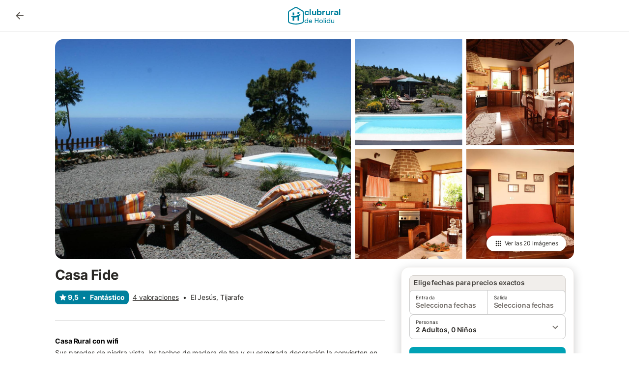

--- FILE ---
content_type: text/html; charset=utf-8
request_url: https://www.clubrural.com/casa-rural/la-palma/tijarafe/casa-fide_190728
body_size: 31956
content:

<!DOCTYPE html>
<html lang="es-ES" dir="ltr" data-page-id="SEO_DETAIL_PAGE" data-page-event-action="SEO_DETAIL_PAGE" class="is-desktop">
  <head>
    <script>window.renderedAt=1768625465139</script>
    <script src="https://cdnjs.cloudflare.com/polyfill/v3/polyfill.min.js?features=AbortController%2CResizeObserver%2Csmoothscroll%2Ces2020"></script>
    <script defer src="https://cdn.jsdelivr.net/npm/@thumbmarkjs/thumbmarkjs/dist/thumbmark.umd.js"></script>
    <script defer>
      // Thumbmark initialization - deferred to avoid blocking page rendering
      if (typeof ThumbmarkJS !== 'undefined') {
        ThumbmarkJS.getFingerprint().then(
          function(fp) { window.thumbmark = fp }
        );
      }
    </script>
    <script>
      !function(){if('PerformanceLongTaskTiming' in window){var g=window.__tti={e:[]}; g.o=new PerformanceObserver(function(l){g.e=g.e.concat(l.getEntries())}); g.o.observe({entryTypes:['longtask']})}}();
    </script>

    

    <meta charset="utf-8">
    <meta name="referrer" content="origin">
    <meta name="viewport" content="width=device-width, initial-scale=1, minimum-scale=1, maximum-scale=1, viewport-fit=cover">
    <meta name="X-UA-Compatible" content="IE=edge">
    <meta http-equiv="pragma" content="no-cache">
    <meta http-equiv="cache-control" content="no-cache,must-revalidate">
    <meta http-equiv="expires" content="0">
    <meta http-equiv="x-dns-prefetch-control" content="on">
    <meta property="og:type" content="website">
    <meta name="format-detection" content="telephone=no">

    <link rel="home" href="/">

    

    <meta name="author" content="Clubrural.com"><meta name="copyright" content="Clubrural.com"><meta  content="Clubrural.com" itemprop="name"><meta name="twitter:card" content="app"><meta name="twitter:site" content="@clubrural"><meta name="twitter:app:name:iphone" content="@clubrural"><meta name="twitter:app:id:iphone" content="@clubrural"><meta name="twitter:app:url:iphone" content="@clubrural"><meta name="twitter:app:id:googleplay" content="@clubrural"><meta name="p:domain_verify" content="clubrural.com">

    <link rel="apple-touch-icon" type="" sizes="76x76" href="https://assets.holidu.com/assets/images/favicons/holidu-touch-icon-ipad.png"><link rel="apple-touch-icon" type="" sizes="120x120" href="https://assets.holidu.com/assets/images/favicons/holidu-touch-icon-iphone-retina.png"><link rel="apple-touch-icon" type="" sizes="152x152" href="https://assets.holidu.com/assets/images/favicons/holidu-touch-icon-ipad-retina.png"><link rel="apple-touch-icon" type="" sizes="" href="https://assets.holidu.com/assets/images/favicons/holidu-touch-icon-iphone.png"><link rel="icon" type="" sizes="" href="https://assets.holidu.com/assets/images/favicons/holidu-touch-icon-ipad-retina.png">

    <link rel="preconnect" crossorigin="" href="https://www.google-analytics.com" />
    <link rel="preconnect" crossorigin="" href="https://api.holidu.com" />
    <link rel="preconnect" crossorigin="" href="https://www.googletagmanager.com" />
    <link rel="preconnect" crossorigin="" href="https://cdn.taboola.com" />
    <link rel="preconnect" crossorigin="" href="https://bat.bing.com" />
    <link rel="preconnect" crossorigin="" href="https://connect.facebook.net" />
    <link rel="preconnect" crossorigin="" href="https://assets.holidu.com" />
    <link rel="preconnect" crossorigin="" href="https://static.holidu.com" />
    

    
    <script>
        window.process = window.process || {};
        window.process.env = window.process.env || {};
        window.process.env.IS_CLIENT = true;
    </script>
    
    <link href='https://assets.holidu.com/assets/styles/index.v4.1873.0.css' rel='stylesheet' type='text/css'>
    <link href='https://assets.holidu.com/assets/styles/tailwind.v4.1873.0.css' rel='stylesheet' type='text/css'><link href='https://assets.holidu.com/assets/styles/clubrural.v4.1873.0.css' rel='stylesheet' type='text/css'>

    <title data-rh="true">Casa Fide</title>
    
    <meta data-rh="true" name="application-name" content="Casa Fide"/><meta data-rh="true" name="robots" content="index, follow"/><meta data-rh="true" name="description" content="Sus paredes de piedra vista, los techos de madera de tea y su esmerada decoración la convierten en una vivienda muy acogedora y confortable con capacidad para tres personas."/><meta data-rh="true" property="og:title" content="Casa Fide"/><meta data-rh="true" property="og:image" content="https://img.holidu.com/images/ddbc57fd-b0fa-425d-ab7d-ad591dddf5a7/t.jpg"/><meta data-rh="true" property="og:description" content="Sus paredes de piedra vista, los techos de madera de tea y su esmerada decoración la convierten en una vivienda muy acogedora y confortable con capacidad para tres personas."/><meta data-rh="true" name="twitter:title" content="Casa Fide"/><meta data-rh="true" name="twitter:description" content="Sus paredes de piedra vista, los techos de madera de tea y su esmerada decoración la convierten en una vivienda muy acogedora y confortable con capacidad para tres personas."/><meta data-rh="true" name="twitter:image" content="https://img.holidu.com/images/ddbc57fd-b0fa-425d-ab7d-ad591dddf5a7/t.jpg"/>
    <link data-rh="true" rel="canonical" href="https://www.clubrural.com/casa-rural/la-palma/tijarafe/casa-fide_190728"/>
    
  

    

    
      <link rel="preload" href="https://assets.holidu.com/assets/fonts/Optimised/Inter-Regular-Latin.woff2" as="font" type="font/woff2" crossorigin>
      <link rel="preload" href="https://assets.holidu.com/assets/fonts/Optimised/Satoshi-Variable.woff2" as="font" type="font/woff2" crossorigin>
      <script type="text/javascript">

      /**
      * Loads fonts asynchronously and adds CSS classes to the document's root element
      * based on the loading status of the fonts.
      * If the fonts have already been loaded, adds 'FullyLoadedFont' class.
      * If the fonts have not been loaded, loads the fonts and adds 'FastLoadedFont' class
      * during the initial loading and 'FullyLoadedFont' class once all fonts are loaded.
      * Based on https://css-tricks.com/the-best-font-loading-strategies-and-how-to-execute-them/#loading-fonts-with-self-hosted-fonts
      */
      function loadFonts () {
        if (sessionStorage.fontsLoaded) {
          document.documentElement.classList.add('FullyLoadedFont')
          return
        }

        if ('fonts' in document) {
          document.fonts.load('1em InterInitial')
          .then(() => {
            document.documentElement.classList.add('FastLoadedFont')

            // Load critical font weights immediately:
            // - Inter 400 (body text) and 700 (headings)
            // - Satoshi 700 (bold titles, most common above the fold)
            // Variable fonts provide access to all weights, but loading the most common weight ensures it's prioritized
            Promise.all([
              document.fonts.load('400 1em Inter'),
              document.fonts.load('700 1em Inter'),
              document.fonts.load('700 1em Satoshi'), // Bold titles (most common above the fold)
            ]).then(() => {
              document.documentElement.classList.remove('FastLoadedFont')
              document.documentElement.classList.add('FullyLoadedFont')

              sessionStorage.fontsLoaded = true

              // Load non-critical font weights lazily (after initial render)
              // These are used in below-the-fold content or less critical UI elements
              Promise.all([
                document.fonts.load('500 1em Inter'),
                document.fonts.load('600 1em Inter'),
                // Satoshi variable font already provides access to all weights via 700,
                // but load 600 (semibold) explicitly if needed for specific title styles
                document.fonts.load('600 1em Satoshi'),
              ]).catch(() => {
                // Silently fail if fonts can't be loaded
              })
            })
          })
        }
      }

      loadFonts()
      </script>
    

    

    
    <style>
      
    .is-hidden-on-whitelabel {
      display: none;
    }

    .keep-blue {
      color: #00809d;
    }

    .keep-links-blue a {
      color: #00809d;
    }

    .keep-links-blue span.clickable {
      color: #00809d;
    }

    .WL--AppBanner {
      display: none;
    }
  
      html[data-page-id='SEARCH_PAGE'] .WL--Navbar {
        display: flex;
        border-bottom: none;
      }
    
      .WL--Navbar-LocaleCurrencySelector {
        display: none;
      }
    
      .WL--Footer-LocaleCurrencySelector {
        display: none;
      }
    
    .WL--Navbar-AccountFeature {
      display: none;
    }
  
      #csa-container,
      #csa-container2,
      .csa-loader {
        display: none;
      }
    
  .WL--Navbar {
    background: white;
    box-shadow: none;
    border-bottom: 1px solid #dadada;
  }

  .WL--Navbar--CurrentSearchDetails,
  .WL--Navbar--ContactInfo,
  .WL--Navbar--ContactInfo > a {
    color: #1d1d1d;
  }

  .WL--Navbar-BackButton svg > path {
    fill: #1d1d1d;
  }

  .WL--Navbar-HelpButton {
    color: #1d1d1d;
  }

  .WL--Navbar-HelpButton svg path[fill='currentColor'] {
    fill: #1d1d1d;
  }

  .WL--Navbar-BurgerMenu {
    fill: #1d1d1d;
  }

  .WL--Navbar-BurgerMenu svg > path {
    fill: #1d1d1d;
  }

  .WL--petsAllowedLabel {
    color: #1d1d1d !important;
  }

  .WL--petsAllowedCheckbox rect {
    stroke: #646464 !important;
  }

      .WL--StickySearch--Logo--Cooperation,
      .WL--StickySearch--Logo--Custom {
        display: none;
      }
    
    </style>

    
    <style>
      :root {
        --color-primary: #00809D;--color-primary-rgb: 0,128,157;--color-primary-transparent: #00809D33;--color-primary-half-transparent: #00809D1A;--color-primary-dark: #024251;--color-primary-dark-rgb: 2,66,81;--color-cta: #00A2B5;--color-cta-rgb: 0,162,181;--color-cta-active: #008291;--color-cta-text: #FFFFFF;
      }
    </style>
  </head>

  <body>

    

    <main id="main">
      
      <div id="root"><div id="seo-detail-page-root"><div class="WL--Navbar flex w-full items-center justify-center z-NavbarBlocksBase bg-primary h-xxl4"><div class="max-w-[82rem] md:px-m items-center grid grid-cols-[minmax(max-content,_1fr),_minmax(max-content,_auto)_minmax(max-content,_1fr)] w-full"><div><form action="/redirect/prg" target="_self" class="hidden" method="POST"><input name="to" type="hidden" value="L3M="/></form><a class="cursor-pointer p-s rounded-big text-gray-700 hover:bg-gray-100 hover:text-grey-black active:bg-gray-200 active:text-grey-black" data-testid="Details__Navbar__BackButton" tabindex="0"><svg viewBox="0 0 24 24" fill="none" xmlns="http://www.w3.org/2000/svg" class="h-xl w-xl"><path fill-rule="evenodd" clip-rule="evenodd" d="M19 11H7.82998L12.71 6.11997C13.1 5.72997 13.1 5.08997 12.71 4.69997C12.32 4.30997 11.69 4.30997 11.3 4.69997L4.70998 11.29C4.31998 11.68 4.31998 12.31 4.70998 12.7L11.3 19.29C11.69 19.68 12.32 19.68 12.71 19.29C13.1 18.9 13.1 18.27 12.71 17.88L7.82998 13H19C19.55 13 20 12.55 20 12C20 11.45 19.55 11 19 11Z" fill="currentColor"></path></svg></a></div><a class="cursor-pointer" href="/"><div class="flex min-w-0 items-center gap-xs whitespace-nowrap"><svg viewBox="0 0 47 50" fill="none" xmlns="http://www.w3.org/2000/svg" class="h-[2rem] shrink-0 text-petrol md:h-[2.25rem] md:w-[2.115rem]"><path d="M32.4519 18.8654C31.2164 20.2553 29.2431 20.5567 28.0591 19.552C26.8751 18.5472 26.9093 16.6048 28.1449 15.2149C29.3804 13.825 31.3538 13.5236 32.5377 14.5283C33.7217 15.5331 33.6874 17.4755 32.4519 18.8654Z" class="fill-current"></path><path d="M18.2759 24.0496V16.5399C18.2759 16.3593 18.2042 16.1862 18.0766 16.0586C17.949 15.931 17.7759 15.8593 17.5953 15.8593H14.1497C14.0603 15.8593 13.9718 15.8769 13.8893 15.9111C13.8067 15.9453 13.7317 15.9954 13.6685 16.0586C13.6053 16.1218 13.5551 16.1968 13.5209 16.2794C13.4867 16.362 13.4691 16.4505 13.4691 16.5399V24.0477C15.0693 24.1634 16.6757 24.164 18.2759 24.0496Z" class="fill-current"></path><path d="M35.1579 20.3492C35.2178 20.3933 35.2679 20.4492 35.3053 20.5135L35.878 21.5055C35.9449 21.6202 35.9767 21.7521 35.9692 21.8847C35.9618 22.0174 35.9155 22.1449 35.8362 22.2514C34.9188 23.4661 33.8679 24.5739 32.7031 25.5539V38.2619C32.7031 38.3513 32.6855 38.4398 32.6513 38.5223C32.6171 38.6049 32.567 38.6799 32.5038 38.7431C32.4406 38.8063 32.3656 38.8565 32.283 38.8907C32.2004 38.9249 32.1119 38.9425 32.0226 38.9425H28.5769C28.3964 38.9425 28.2233 38.8708 28.0957 38.7431C27.968 38.6155 27.8963 38.4424 27.8963 38.2619V28.5593C24.8756 29.8985 21.5716 30.4736 18.276 30.2339V38.2619C18.276 38.3513 18.2584 38.4398 18.2242 38.5224C18.19 38.6049 18.1398 38.68 18.0766 38.7432C18.0134 38.8064 17.9384 38.8565 17.8558 38.8907C17.7733 38.9249 17.6848 38.9425 17.5954 38.9425H14.1498C13.9693 38.9425 13.7961 38.8708 13.6685 38.7432C13.5409 38.6155 13.4692 38.4424 13.4692 38.2619V29.2982C12.2665 28.9067 11.1036 28.4025 9.99578 27.7923C9.91618 27.7486 9.8461 27.6894 9.78965 27.6182C9.7332 27.5471 9.69151 27.4654 9.66702 27.3779C9.64253 27.2904 9.63573 27.199 9.64702 27.1088C9.65832 27.0187 9.68748 26.9318 9.73279 26.853L10.2572 25.9447C10.3258 25.8265 10.4284 25.7317 10.5516 25.6726C10.6748 25.6135 10.813 25.5929 10.9481 25.6134C19.161 26.8246 27.5483 24.9967 34.5326 20.3365C34.5942 20.2949 34.6636 20.2664 34.7367 20.2527C34.8098 20.2391 34.8849 20.2406 34.9574 20.2572C35.0298 20.2738 35.0981 20.3051 35.1579 20.3492Z" class="fill-current"></path><path fill-rule="evenodd" clip-rule="evenodd" d="M26.6131 0.984149L42.6539 10.2452C44.893 11.538 46.1769 13.6867 46.1762 16.1403L46.1706 40.1068C46.1697 42.8355 44.6074 45.194 42.0932 46.2623C30.3644 51.2458 15.7984 51.2457 4.08114 46.2631C1.56795 45.1944 0.00648322 42.8361 0.00580897 40.1084L1.39896e-07 16.1403C-0.000489333 13.6865 1.28349 11.538 3.52248 10.2452L19.5631 0.984149C21.8361 -0.327884 24.3398 -0.328216 26.6131 0.984149ZM40.9633 43.603C42.4142 42.9866 43.2808 41.6792 43.2813 40.106L43.2869 16.1396C43.2873 14.7054 42.5689 13.5323 41.2093 12.7474L25.1685 3.48637C23.7686 2.67805 22.4071 2.67834 21.0077 3.48637L4.96713 12.7474C3.60748 13.5323 2.88896 14.7054 2.88929 16.1396L2.8951 40.1078C2.89543 41.6804 3.76148 42.9874 5.21176 43.6042C16.2329 48.291 29.9321 48.2902 40.9633 43.603Z" class="fill-current"></path></svg><div class="flex h-[1.75rem] min-w-0 shrink-0 flex-col items-start font-satoshi text-petrol md:h-[2.25rem]"><span class="select-none text-[0.875rem] font-[750] leading-tight -tracking-base md:text-[1.125rem] md:leading-[1.25rem] md:-tracking-xs" translate="no">clubrural</span><span class="select-none text-[0.75rem] font-medium leading-3 -tracking-base md:text-[0.875rem] md:leading-4 md:-tracking-xs" translate="no">de Holidu</span></div></div></a><div class="flex justify-end gap-x-xxs pl-m"><button data-testid="Navbar__LocaleCurrencySelector" class="WL--Navbar-LocaleCurrencySelector ring-offset-primary p-s tw-reset-button flex cursor-pointer items-center rounded-big text-gray-700 hover:bg-gray-100 hover:text-grey-black active:bg-gray-200 active:text-gray-black ring-offset-white-100"><img alt="flag of Español" class="rounded-small" src="https://assets.holidu.com/assets/images/flags/es-ES.svg" width="22"/><span class="ml-xms text-base font-medium">ES<!-- --> / <!-- -->EUR</span></button><div class="flex gap-x-xxs"><div><button class="WL--Navbar-AccountFeature ring-offset-primary p-s tw-reset-button flex cursor-pointer rounded-big lg:items-center text-gray-700 hover:bg-gray-100 hover:text-gray-black active:bg-gray-200 active:text-gray-black ring-offset-white-100" data-testid="Navbar__DropdownLink-Account"><svg viewBox="0 0 24 24" fill="none" xmlns="http://www.w3.org/2000/svg" class="mr-xxs h-xl w-xl"><path d="M5.85 17.1C6.7 16.45 7.65 15.9375 8.7 15.5625C9.75 15.1875 10.85 15 12 15C13.15 15 14.25 15.1875 15.3 15.5625C16.35 15.9375 17.3 16.45 18.15 17.1C18.7333 16.4167 19.1875 15.6417 19.5125 14.775C19.8375 13.9083 20 12.9833 20 12C20 9.78333 19.2208 7.89583 17.6625 6.3375C16.1042 4.77917 14.2167 4 12 4C9.78333 4 7.89583 4.77917 6.3375 6.3375C4.77917 7.89583 4 9.78333 4 12C4 12.9833 4.1625 13.9083 4.4875 14.775C4.8125 15.6417 5.26667 16.4167 5.85 17.1ZM12 13C11.0167 13 10.1875 12.6625 9.5125 11.9875C8.8375 11.3125 8.5 10.4833 8.5 9.5C8.5 8.51667 8.8375 7.6875 9.5125 7.0125C10.1875 6.3375 11.0167 6 12 6C12.9833 6 13.8125 6.3375 14.4875 7.0125C15.1625 7.6875 15.5 8.51667 15.5 9.5C15.5 10.4833 15.1625 11.3125 14.4875 11.9875C13.8125 12.6625 12.9833 13 12 13ZM12 22C10.6167 22 9.31667 21.7375 8.1 21.2125C6.88333 20.6875 5.825 19.975 4.925 19.075C4.025 18.175 3.3125 17.1167 2.7875 15.9C2.2625 14.6833 2 13.3833 2 12C2 10.6167 2.2625 9.31667 2.7875 8.1C3.3125 6.88333 4.025 5.825 4.925 4.925C5.825 4.025 6.88333 3.3125 8.1 2.7875C9.31667 2.2625 10.6167 2 12 2C13.3833 2 14.6833 2.2625 15.9 2.7875C17.1167 3.3125 18.175 4.025 19.075 4.925C19.975 5.825 20.6875 6.88333 21.2125 8.1C21.7375 9.31667 22 10.6167 22 12C22 13.3833 21.7375 14.6833 21.2125 15.9C20.6875 17.1167 19.975 18.175 19.075 19.075C18.175 19.975 17.1167 20.6875 15.9 21.2125C14.6833 21.7375 13.3833 22 12 22ZM12 20C12.8833 20 13.7167 19.8708 14.5 19.6125C15.2833 19.3542 16 18.9833 16.65 18.5C16 18.0167 15.2833 17.6458 14.5 17.3875C13.7167 17.1292 12.8833 17 12 17C11.1167 17 10.2833 17.1292 9.5 17.3875C8.71667 17.6458 8 18.0167 7.35 18.5C8 18.9833 8.71667 19.3542 9.5 19.6125C10.2833 19.8708 11.1167 20 12 20ZM12 11C12.4333 11 12.7917 10.8583 13.075 10.575C13.3583 10.2917 13.5 9.93333 13.5 9.5C13.5 9.06667 13.3583 8.70833 13.075 8.425C12.7917 8.14167 12.4333 8 12 8C11.5667 8 11.2083 8.14167 10.925 8.425C10.6417 8.70833 10.5 9.06667 10.5 9.5C10.5 9.93333 10.6417 10.2917 10.925 10.575C11.2083 10.8583 11.5667 11 12 11Z" fill="currentColor"></path></svg><span class="font-medium">Cuenta</span></button></div></div></div></div></div><div id="article" class="mx-auto max-w-md bg-white-100 sm:px-m sm:pt-m lg:max-w-detail-section-lg-2"><div class="relative mb-m w-full overflow-hidden sm:rounded-xxl lg:flex" id="photos-section"><form action="/redirect/prg" target="_self" class="hidden" method="POST"><input name="to" type="hidden" value="L2QvNTU0OTkyMDQ="/></form><a class="block aspect-3/2 min-h-[13.75rem] w-full overflow-hidden sm:mb-xs sm:h-[27.5rem] lg:mb-0 lg:min-h-[22rem] lg:w-[57%] lg:flex-shrink-0 xl:min-h-[28rem] short-sm:h-[10rem]" rel="noreferrer" tabindex="0"><div role="presentation" class="relative h-full w-full cursor-pointer"><picture class="h-full w-full"><source srcSet="https://img.holidu.com/images/ddbc57fd-b0fa-425d-ab7d-ad591dddf5a7/l.avif" type="image/avif"/><img class="absolute left-1/2 top-1/2 block min-h-full w-full -translate-x-1/2 -translate-y-1/2 bg-center object-cover" alt="apartment" src="https://img.holidu.com/images/ddbc57fd-b0fa-425d-ab7d-ad591dddf5a7/l.jpg"/></picture><div class="absolute bottom-0 left-0 right-0 top-0 z-1 transition-colors hover:bg-black-20 "></div></div></a><div class="hidden h-[9.75rem] w-full justify-between sm:flex lg:-my-xs lg:ml-xs lg:h-auto lg:flex-wrap"><form action="/redirect/prg" target="_self" class="hidden" method="POST"><input name="to" type="hidden" value="L2QvNTU0OTkyMDQ="/></form><a class="w-[calc(25%-0.5rem)] overflow-hidden lg:mb-xs lg:w-[calc(50%-0.25rem)]" rel="noreferrer" tabindex="0"><div role="presentation" class="relative h-full w-full cursor-pointer"><picture class="h-full w-full"><source srcSet="https://img.holidu.com/images/8c856e45-eec4-40ee-96ba-4832f26d6184/m.avif" type="image/avif"/><img class="absolute left-1/2 top-1/2 block min-h-full w-full -translate-x-1/2 -translate-y-1/2 bg-center object-cover" alt="apartment" src="https://img.holidu.com/images/8c856e45-eec4-40ee-96ba-4832f26d6184/m.jpg"/></picture><div class="absolute bottom-0 left-0 right-0 top-0 z-1 transition-colors hover:bg-black-20 "></div></div></a><form action="/redirect/prg" target="_self" class="hidden" method="POST"><input name="to" type="hidden" value="L2QvNTU0OTkyMDQ="/></form><a class="w-[calc(25%-0.5rem)] overflow-hidden lg:mb-xs lg:w-[calc(50%-0.25rem)]" rel="noreferrer" tabindex="0"><div role="presentation" class="relative h-full w-full cursor-pointer"><picture class="h-full w-full"><source srcSet="https://img.holidu.com/images/785971a5-db56-4c50-9285-1ed53b5653b5/m.avif" type="image/avif"/><img class="absolute left-1/2 top-1/2 block min-h-full w-full -translate-x-1/2 -translate-y-1/2 bg-center object-cover" alt="apartment" src="https://img.holidu.com/images/785971a5-db56-4c50-9285-1ed53b5653b5/m.jpg"/></picture><div class="absolute bottom-0 left-0 right-0 top-0 z-1 transition-colors hover:bg-black-20 "></div></div></a><form action="/redirect/prg" target="_self" class="hidden" method="POST"><input name="to" type="hidden" value="L2QvNTU0OTkyMDQ="/></form><a class="w-[calc(25%-0.5rem)] overflow-hidden lg:mb-xs lg:w-[calc(50%-0.25rem)]" rel="noreferrer" tabindex="0"><div role="presentation" class="relative h-full w-full cursor-pointer"><picture class="h-full w-full"><source srcSet="https://img.holidu.com/images/67fb243b-3831-454d-af0d-b138232d8cf1/m.avif" type="image/avif"/><img class="absolute left-1/2 top-1/2 block min-h-full w-full -translate-x-1/2 -translate-y-1/2 bg-center object-cover" alt="apartment" src="https://img.holidu.com/images/67fb243b-3831-454d-af0d-b138232d8cf1/m.jpg"/></picture><div class="absolute bottom-0 left-0 right-0 top-0 z-1 transition-colors hover:bg-black-20 "></div></div></a><form action="/redirect/prg" target="_self" class="hidden" method="POST"><input name="to" type="hidden" value="L2QvNTU0OTkyMDQ="/></form><a class="w-[calc(25%-0.5rem)] overflow-hidden lg:mb-xs lg:w-[calc(50%-0.25rem)]" rel="noreferrer" tabindex="0"><div role="presentation" class="relative h-full w-full cursor-pointer"><picture class="h-full w-full"><source srcSet="https://img.holidu.com/images/3ffb0190-b303-45a2-9f19-8569cba2627d/m.avif" type="image/avif"/><img class="absolute left-1/2 top-1/2 block min-h-full w-full -translate-x-1/2 -translate-y-1/2 bg-center object-cover" alt="apartment" src="https://img.holidu.com/images/3ffb0190-b303-45a2-9f19-8569cba2627d/m.jpg"/></picture><div class="absolute bottom-0 left-0 right-0 top-0 z-1 transition-colors hover:bg-black-20 "></div></div></a></div><form action="/redirect/prg" target="_self" class="hidden" method="POST"><input name="to" type="hidden" value="L2QvNTU0OTkyMDQjc20tbGlnaHRib3g="/></form><a class="absolute bottom-xs right-xs z-1 sm:bottom-m sm:right-m sm:hidden lg:block" rel="noreferrer" tabindex="0"><svg viewBox="0 0 24 24" fill="none" xmlns="http://www.w3.org/2000/svg" class="h-l w-l text-white-100 sm:hidden"><path d="M13 7.5C13 8.32843 12.3284 9 11.5 9C10.6716 9 10 8.32843 10 7.5C10 6.67157 10.6716 6 11.5 6C12.3284 6 13 6.67157 13 7.5Z" fill="currentColor"></path><path fill-rule="evenodd" clip-rule="evenodd" d="M6 7C6 4.23858 8.23858 2 11 2H17C19.7614 2 22 4.23858 22 7V13C22 15.7614 19.7614 18 17 18H11C8.23858 18 6 15.7614 6 13V7ZM11 4C9.34315 4 8 5.34315 8 7V12.2988L8.00349 12.2948C8.52453 11.6941 9.313 11 10.5 11C11.5506 11 12.1299 11.3847 12.5547 11.6679L12.5594 11.6711C12.8816 11.8859 13.0528 12 13.5 12C13.5854 12 13.7262 11.9667 13.9656 11.7956C14.2137 11.6184 14.4665 11.3693 14.7929 11.0429C14.8016 11.0342 14.8103 11.0255 14.8191 11.0167C15.1132 10.7225 15.4756 10.36 15.8719 10.0769C16.2887 9.77916 16.8354 9.5 17.5 9.5C18.5393 9.5 19.3813 10.037 20 10.5659V7C20 5.34315 18.6569 4 17 4H11ZM19.9751 13.3886C19.8664 13.2744 19.7585 13.1572 19.6548 13.0447C19.6254 13.0128 19.5964 12.9813 19.5679 12.9504C19.3176 12.6794 19.074 12.4212 18.8202 12.1916C18.2899 11.7118 17.867 11.5 17.5 11.5C17.4146 11.5 17.2738 11.5333 17.0344 11.7044C16.7863 11.8816 16.5335 12.1307 16.2071 12.4571L16.1809 12.4833C15.8868 12.7775 15.5244 13.14 15.1281 13.4231C14.7113 13.7208 14.1646 14 13.5 14C12.4494 14 11.8701 13.6153 11.4453 13.3321L11.4406 13.3289C11.1184 13.1141 10.9472 13 10.5 13C10.187 13 9.90404 13.1559 9.51436 13.6052C9.35323 13.791 9.20578 13.9886 9.03743 14.2141C8.99915 14.2654 8.95979 14.3181 8.91895 14.3725C8.82039 14.5037 8.7113 14.647 8.59243 14.7902C9.13929 15.5244 10.0141 16 11 16H17C18.5252 16 19.7845 14.8619 19.9751 13.3886ZM3 8C3.55228 8 4 8.44772 4 9V16C4 18.2091 5.79086 20 8 20H15C15.5523 20 16 20.4477 16 21C16 21.5523 15.5523 22 15 22H8C4.68629 22 2 19.3137 2 16V9C2 8.44772 2.44772 8 3 8Z" fill="currentColor"></path></svg><button class="m-0 flex cursor-pointer items-center space-x-xxs rounded-large border-0 bg-white-100 px-m py-xs text-xs text-grey-black shadow-200 hidden sm:flex"><svg viewBox="0 0 24 24" fill="none" xmlns="http://www.w3.org/2000/svg" class="h-m w-m"><path fill-rule="evenodd" clip-rule="evenodd" d="M6 8C7.10457 8 8 7.10457 8 6C8 4.89543 7.10457 4 6 4C4.89543 4 4 4.89543 4 6C4 7.10457 4.89543 8 6 8ZM12 20C13.1046 20 14 19.1046 14 18C14 16.8954 13.1046 16 12 16C10.8954 16 10 16.8954 10 18C10 19.1046 10.8954 20 12 20ZM6 20C7.10457 20 8 19.1046 8 18C8 16.8954 7.10457 16 6 16C4.89543 16 4 16.8954 4 18C4 19.1046 4.89543 20 6 20ZM6 14C7.10457 14 8 13.1046 8 12C8 10.8954 7.10457 10 6 10C4.89543 10 4 10.8954 4 12C4 13.1046 4.89543 14 6 14ZM12 14C13.1046 14 14 13.1046 14 12C14 10.8954 13.1046 10 12 10C10.8954 10 10 10.8954 10 12C10 13.1046 10.8954 14 12 14ZM16 6C16 7.10457 16.8954 8 18 8C19.1046 8 20 7.10457 20 6C20 4.89543 19.1046 4 18 4C16.8954 4 16 4.89543 16 6ZM12 8C13.1046 8 14 7.10457 14 6C14 4.89543 13.1046 4 12 4C10.8954 4 10 4.89543 10 6C10 7.10457 10.8954 8 12 8ZM18 14C19.1046 14 20 13.1046 20 12C20 10.8954 19.1046 10 18 10C16.8954 10 16 10.8954 16 12C16 13.1046 16.8954 14 18 14ZM18 20C19.1046 20 20 19.1046 20 18C20 16.8954 19.1046 16 18 16C16.8954 16 16 16.8954 16 18C16 19.1046 16.8954 20 18 20Z" fill="currentColor"></path></svg><span>Ver las <span>20 imágenes</span></span></button></a></div><div class="flex w-full flex-col items-start justify-between"><div class="block w-full px-m sm:px-0 lg:relative lg:max-w-[calc(100%-24rem)]"><h1 class="mb-s mt-0 text-2xl md:text-3xl lg:mb-m">Casa Fide</h1><div class="-mt-s flex flex-wrap items-center text-sm"><div class="mr-xs mt-s flex items-center whitespace-nowrap rounded-big bg-primary px-xs py-xxs font-bold text-white-100"><svg viewBox="0 0 24 24" fill="none" xmlns="http://www.w3.org/2000/svg" class="mr-xxxs h-m w-m"><path fill-rule="evenodd" clip-rule="evenodd" d="M12 2C12.4129 2 12.7834 2.25379 12.9325 2.63883L15.0787 8.18002L21.0526 8.49482C21.4665 8.51663 21.824 8.79149 21.9515 9.18586C22.079 9.58023 21.95 10.0124 21.6272 10.2723L16.9858 14.0097L18.5279 19.7401C18.6354 20.1394 18.486 20.5637 18.1521 20.8076C17.8181 21.0514 17.3685 21.0646 17.0209 20.8408L11.9999 17.6074L6.97909 20.8407C6.63143 21.0646 6.18183 21.0514 5.8479 20.8075C5.51396 20.5636 5.36457 20.1394 5.47203 19.7401L7.0142 14.0097L2.37282 10.2723C2.05 10.0123 1.92099 9.58021 2.04846 9.18583C2.17594 8.79146 2.53348 8.5166 2.94737 8.49479L8.92136 8.17999L11.0675 2.63883C11.2166 2.25379 11.5871 2 12 2Z" fill="currentColor"></path></svg><span>9,5</span><span class="mx-xs">•</span><span>Fantástico</span></div><div role="presentation" class="mt-s cursor-pointer underline">4 valoraciones</div><span class="mx-xs mt-s">•</span><div class="mt-s">El Jesús, Tijarafe</div></div><hr class="my-xl h-px border-none bg-black-20 lg:hidden"/><div class="relative lg:absolute lg:top-0 z-auto lg:z-ConquerorDetailBookingModuleWrapper lg:m-0 lg:p-0 lg:left-[calc(100%+2rem)] lg:w-checkout-side-bar h-full" id="Booking-Module"><div class="sticky top-m transition-all duration-500 ease-in-out"><div class="-mx-m rounded-none bg-white-100 px-m pb-0 lg:mx-0 lg:rounded-xxl lg:border lg:border-solid lg:border-gray-100 lg:px-0 lg:pb-xl lg:shadow-600"><div class="animate-fadeIn"><div class="after:absolute after:bottom-0 after:top-0 after:z-[1] after:hidden after:bg-white/50 after:content-[&#x27;&#x27;] after:opacity-0 after:duration-300"><div id="detail-page-search-bar" class="lg:pt-m"><div class="-mb-xs flex space-x-xs rounded-t-big border px-xs pb-s pt-xxs text-sm font-semibold lg:mx-m border-gray-300 bg-gray-100 text-grey-800">Elige fechas para precios exactos</div><div class="SearchBar SA--DatePicker relative m-auto flex w-full flex-grow flex-wrap lg:mx-m lg:my-0 lg:w-auto lg:flex-auto"><div class="flex w-full flex-col gap-s"><div role="presentation"><div class="relative"><div class="flex w-full rounded-big border border-black-20 bg-white-100"><div class="relative flex w-full cursor-pointer flex-col items-start justify-center rounded-big px-s py-xs text-grey-black" data-testid="DataPicker__OpenCalendarButton" role="presentation"><div class="text-2xs">Entrada</div><div class="text-sm font-semibold text-gray-600">Selecciona fechas</div></div><div class="border-l border-black-20"></div><div class="relative flex w-full cursor-pointer flex-col items-start justify-center rounded-big px-s py-xs text-grey-black" data-testid="DataPicker__OpenCalendarButton" role="presentation"><div class="text-2xs">Salida</div><div class="text-sm font-semibold text-gray-600">Selecciona fechas</div></div></div></div></div><div role="presentation"><div class="relative"><div class="relative flex cursor-pointer items-center rounded-big border px-s py-xs text-grey-black border-black-20" role="presentation"><div><div class="text-2xs">Personas</div><div class="text-sm font-semibold">2 Adultos, 0 Niños</div></div><div class="absolute bottom-auto left-auto right-xs top-1/2 -translate-y-1/2 text-gray-600"><svg viewBox="0 0 24 24" fill="none" xmlns="http://www.w3.org/2000/svg" class="h-xl w-xl"><path fill-rule="evenodd" clip-rule="evenodd" d="M8.11997 9.29006L12 13.1701L15.88 9.29006C16.27 8.90006 16.9 8.90006 17.29 9.29006C17.68 9.68006 17.68 10.3101 17.29 10.7001L12.7 15.2901C12.31 15.6801 11.68 15.6801 11.29 15.2901L6.69997 10.7001C6.30997 10.3101 6.30997 9.68006 6.69997 9.29006C7.08997 8.91006 7.72997 8.90006 8.11997 9.29006Z" fill="currentColor"></path></svg></div></div></div></div></div></div></div><div class="mt-m hidden space-y-m md:block lg:mx-m"><button class="mx-0 box-border cursor-pointer rounded-big px-xl py-s text-center text-lg font-bold text-cta-text outline-none disabled:cursor-not-allowed disabled:bg-gray-400 disabled:opacity-50 w-full bg-cta hover:bg-cta-active"><span class="text-base">Comprobar disponibilidad</span></button></div></div></div></div></div></div><hr class="my-xxl border-b border-black-20"/><div class="mb-xxs text-sm font-bold text-black-100">Casa Rural con wifi</div><div class="text-sm" id="detailDescription"><div class="relative overflow-hidden break-words text-grey-black last:mb-0 line-clamp-5 max-h-[6rem] text-ellipsis" role="presentation"><div class="tw-larger-br m-0 inline">Sus paredes de piedra vista, los techos de madera de tea y su esmerada decoración la convierten en una vivienda muy acogedora y confortable con capacidad para tres personas.<br><br><br>En su interior cuenta con un amplio espacio, en el que conviven la cocina, el salón y el comedor; un dormitorio con cama de matrimonio y un cuarto de baño con ducha. <br><br><br>En el exterior dispone de un cuidado y colorido jardín, una piscina privada, así como de amplias terrazas que invitan a disfrutar de unos momentos de relax observando las estrellas en las noches claras o simplemente contemplando las puestas de sol.</div></div><div class="my-m flex flex-col last:mb-0 md:w-full md:flex-row md:items-center md:justify-between"><button class="relative keep-blue tw-reset-button cursor-pointer text-sm text-primary hover:text-primary-dark hover:underline" data-testid="Details__Description__ShowMore">Ver más<svg viewBox="0 0 24 24" fill="none" xmlns="http://www.w3.org/2000/svg" class="h-m w-m"><path fill-rule="evenodd" clip-rule="evenodd" d="M8.11997 9.29006L12 13.1701L15.88 9.29006C16.27 8.90006 16.9 8.90006 17.29 9.29006C17.68 9.68006 17.68 10.3101 17.29 10.7001L12.7 15.2901C12.31 15.6801 11.68 15.6801 11.29 15.2901L6.69997 10.7001C6.30997 10.3101 6.30997 9.68006 6.69997 9.29006C7.08997 8.91006 7.72997 8.90006 8.11997 9.29006Z" fill="currentColor"></path></svg></button></div></div><hr class="my-xxl border-b border-black-20"/><div><h2 class="text-lg mb-m mt-0">Resumen</h2><ul class="-mb-s flex max-w-[700px] flex-wrap p-0"><li class="mb-s w-1/2 list-none md:even:pl-m"><div class="font-bold"><div class="flex items-center"><svg viewBox="0 0 24 24" fill="none" xmlns="http://www.w3.org/2000/svg" class="mr-xxs h-xl w-xl shrink-0 fill-current text-grey-black"><path fill-rule="evenodd" clip-rule="evenodd" d="M22 12C22 10.9 21.1 10 20 10V7C20 5.9 19.1 5 18 5H6C4.9 5 4 5.9 4 7V10C2.9 10 2 10.9 2 12V17H3.33L4 19H5L5.67 17H18.34L19 19H20L20.67 17H22V12ZM18 10H13V7H17C17.5523 7 18 7.44772 18 8V10ZM7 7H11V10H6V8C6 7.44772 6.44772 7 7 7ZM4 12H20V15H4V12Z" fill="currentColor"></path></svg><span class="text-title-base break-words">1 Dormitorio</span></div></div></li><li class="mb-s w-1/2 list-none md:even:pl-m"><div class="font-bold"><div class="flex items-center"><svg viewBox="0 0 24 24" fill="none" xmlns="http://www.w3.org/2000/svg" class="mr-xxs h-xl w-xl shrink-0 fill-current text-grey-black"><path fill-rule="evenodd" clip-rule="evenodd" d="M22.2775 3.19237C22.682 2.81634 22.7051 2.1836 22.329 1.7791C21.953 1.3746 21.3202 1.35153 20.9158 1.72756L11.9401 10.0716C11.3684 9.87075 10.7458 9.798 10.1147 9.8777L6.8493 10.2901C6.12412 10.3817 5.44123 10.6822 4.88381 11.155C3.08808 12.6781 3.17865 15.3118 4.73069 16.7737L2.12083 19.1999C1.71634 19.5759 1.69326 20.2086 2.06929 20.6131C2.44533 21.0176 3.07807 21.0407 3.48257 20.6647L22.2775 3.19237ZM6.2047 15.4034L9.95902 11.9133L7.09989 12.2743C6.75958 12.3173 6.43911 12.4583 6.17752 12.6802C5.29811 13.4261 5.38269 14.7396 6.2047 15.4034Z" fill="currentColor"></path><path fill-rule="evenodd" clip-rule="evenodd" d="M10.7972 3.0792C11.3365 2.60419 12.074 2.29645 12.8478 2.50379C13.6216 2.71113 14.1064 3.34638 14.336 4.02741C14.5676 4.71459 14.5793 5.53643 14.363 6.34389C14.1466 7.15136 13.7255 7.85725 13.1814 8.33654C12.642 8.81155 11.9046 9.11929 11.1308 8.91195C10.357 8.70461 9.87214 8.06936 9.64258 7.38833C9.41094 6.70115 9.39925 5.87931 9.61561 5.07185C9.83197 4.26438 10.253 3.55849 10.7972 3.0792ZM11.7886 4.20485C11.4954 4.46307 11.2151 4.89808 11.0645 5.46007C10.9139 6.02207 10.9392 6.53898 11.064 6.90919C11.1909 7.28556 11.3819 7.42634 11.519 7.46306C11.656 7.49978 11.8919 7.4734 12.1899 7.21089C12.4831 6.95267 12.7635 6.51766 12.9141 5.95567C13.0647 5.39367 13.0394 4.87676 12.9146 4.50655C12.7877 4.13018 12.5966 3.9894 12.4596 3.95268C12.3225 3.91596 12.0867 3.94234 11.7886 4.20485Z" fill="currentColor"></path><path d="M13.0348 14.4392L14.5947 12.9891L15.5789 15.3301C15.8621 16.0039 15.9433 16.7456 15.8126 17.4647C15.2911 20.3327 11.8504 21.5481 9.64324 19.644L8.49841 18.6564L9.97214 17.2863L10.9497 18.1297C11.9855 19.0232 13.6001 18.4529 13.8448 17.107C13.9062 16.7695 13.8681 16.4214 13.7352 16.1052L13.0348 14.4392Z" fill="currentColor"></path><path d="M19.9892 7.97421L15.8635 11.8095C16.1226 11.8412 16.3864 11.8317 16.6401 11.7906C17.356 11.6747 18.0882 11.3014 18.7013 10.7331C19.3144 10.1649 19.7421 9.46299 19.912 8.75799C19.973 8.50465 20.0024 8.23853 19.9892 7.97421Z" fill="currentColor"></path><path fill-rule="evenodd" clip-rule="evenodd" d="M19.6144 12.2121C20.1619 12.3362 20.7276 12.6699 20.9638 13.2973C21.2001 13.9247 20.9952 14.5486 20.6655 15.0031C20.3317 15.4633 19.8187 15.8373 19.2216 16.0622C18.6245 16.287 17.9922 16.3443 17.4377 16.2187C16.8902 16.0946 16.3246 15.7609 16.0883 15.1335C15.852 14.5061 16.057 13.8821 16.3866 13.4277C16.7205 12.9675 17.2335 12.5935 17.8306 12.3686C18.4276 12.1437 19.0599 12.0864 19.6144 12.2121ZM19.2829 13.675C19.0531 13.6229 18.7208 13.6362 18.3592 13.7724C17.9976 13.9086 17.7392 14.1177 17.6008 14.3085C17.4582 14.505 17.4902 14.5999 17.492 14.6048C17.4939 14.6097 17.5324 14.7021 17.7693 14.7558C17.9991 14.8079 18.3313 14.7946 18.6929 14.6584C19.0545 14.5222 19.313 14.313 19.4513 14.1223C19.5939 13.9257 19.5619 13.8309 19.5601 13.826C19.5582 13.821 19.5197 13.7287 19.2829 13.675Z" fill="currentColor"></path><path fill-rule="evenodd" clip-rule="evenodd" d="M6.79515 9.76839C6.13367 9.87746 5.56184 9.55447 5.18062 9.14235C4.79452 8.72495 4.52805 8.14875 4.42424 7.51922C4.32044 6.88969 4.38782 6.25844 4.61948 5.73918C4.84821 5.22649 5.28607 4.73702 5.94755 4.62795C6.60903 4.51888 7.18085 4.84186 7.56207 5.25398C7.94817 5.67138 8.21465 6.24758 8.31845 6.87711C8.42225 7.50664 8.35487 8.13789 8.12321 8.65715C7.89448 9.16984 7.45662 9.65932 6.79515 9.76839ZM5.90426 7.27518C5.96713 7.65645 6.12176 7.9508 6.28176 8.12378C6.44665 8.30203 6.54593 8.28923 6.55111 8.28837C6.55629 8.28752 6.65442 8.26777 6.75335 8.04601C6.84936 7.83083 6.9013 7.50242 6.83843 7.12115C6.77557 6.73988 6.62094 6.44553 6.46093 6.27256C6.29604 6.09431 6.19677 6.10711 6.19158 6.10796C6.1864 6.10882 6.08827 6.12857 5.98934 6.35032C5.89334 6.5655 5.84139 6.89392 5.90426 7.27518Z" fill="currentColor"></path></svg><span class="text-title-base break-words"> No se admiten mascotas</span></div></div></li><li class="mb-s w-1/2 list-none md:even:pl-m"><div class="font-bold"><div class="flex items-center"><svg viewBox="0 0 24 24" fill="none" xmlns="http://www.w3.org/2000/svg" class="mr-xxs h-xl w-xl shrink-0 fill-current text-grey-black"><path fill-rule="evenodd" clip-rule="evenodd" d="M8 4C6.34315 4 5 5.34315 5 7C5 8.65685 6.34315 10 8 10C9.65685 10 11 8.65685 11 7C11 5.34315 9.65685 4 8 4ZM7 7C7 6.44772 7.44772 6 8 6C8.55228 6 9 6.44772 9 7C9 7.55228 8.55228 8 8 8C7.44772 8 7 7.55228 7 7Z" fill="currentColor"></path><path fill-rule="evenodd" clip-rule="evenodd" d="M2 17C2 13.6863 4.68629 11 8 11C11.3137 11 14 13.6863 14 17V17.3333C14 18.2538 13.2538 19 12.3333 19H3.66667C2.74619 19 2 18.2538 2 17.3333V17ZM8 13C5.79086 13 4 14.7909 4 17H12C12 14.7909 10.2091 13 8 13Z" fill="currentColor"></path><path fill-rule="evenodd" clip-rule="evenodd" d="M13 7C13 5.34315 14.3431 4 16 4C17.6569 4 19 5.34315 19 7C19 8.65685 17.6569 10 16 10C14.3431 10 13 8.65685 13 7ZM16 6C15.4477 6 15 6.44772 15 7C15 7.55228 15.4477 8 16 8C16.5523 8 17 7.55228 17 7C17 6.44772 16.5523 6 16 6Z" fill="currentColor"></path><path d="M20.3333 19H15.6002C15.8558 18.5 16 17.9335 16 17.3333V17H20C20 14.7909 18.2091 13 16 13C15.6551 13 15.3203 13.0437 15.001 13.1258C14.6584 12.508 14.2364 11.9404 13.7488 11.4366C14.444 11.1551 15.2039 11 16 11C19.3137 11 22 13.6863 22 17V17.3333C22 18.2538 21.2538 19 20.3333 19Z" fill="currentColor"></path></svg><span class="text-title-base break-words">2 Personas</span></div></div></li></ul></div><hr class="my-xxl border-b border-black-20"/><div class="text-base"><h2 class="text-lg mb-m mt-0">Acerca de la propiedad</h2><ul class="-mb-s flex max-w-[700px] flex-wrap p-0"><li class="mb-s w-1/2 list-none md:even:pl-m"><div class="flex items-center space-x-s text-grey-black"><svg viewBox="0 0 24 24" fill="none" xmlns="http://www.w3.org/2000/svg" class="h-xl w-xl"><path fill-rule="evenodd" clip-rule="evenodd" d="M6.11 5.56C7.3 5.7 8.14 6.14 9 7L10 8L6.75 11.25C7.06 11.37 7.31 11.52 7.52 11.64C7.89 11.87 8.11 12 8.67 12C9.23 12 9.45 11.87 9.82 11.64C10.28 11.37 10.9 11 12.01 11C13.12 11 13.74 11.37 14.19 11.64C14.56 11.86 14.79 12 15.34 12C15.89 12 16.12 11.87 16.49 11.64C16.61 11.57 16.75 11.49 16.9 11.41L10.48 5C9.22 3.74 8.04 3.2 6.3 3.05C5.6 2.99 5 3.56 5 4.26V4.35C5 4.98 5.49 5.48 6.11 5.56ZM21.35 18.91C21.18 18.85 21.03 18.76 20.85 18.64C20.4 18.37 19.78 18 18.67 18C17.56 18 16.94 18.37 16.49 18.64C16.12 18.87 15.89 19 15.34 19C14.79 19 14.56 18.86 14.19 18.64C13.74 18.37 13.12 18 12.01 18C10.9 18 10.28 18.37 9.82 18.64C9.45 18.87 9.23 19 8.67 19C8.11 19 7.89 18.87 7.52 18.64C7.07 18.37 6.45 18 5.34 18C4.23 18 3.61 18.37 3.15 18.64C2.97 18.75 2.82 18.84 2.65 18.91C2.27 19.04 2 19.36 2 19.76V19.88C2 20.55 2.66 21.01 3.3 20.79C3.67 20.66 3.95 20.49 4.19 20.35C4.56 20.13 4.79 20 5.34 20C5.89 20 6.12 20.13 6.49 20.36C6.94 20.63 7.56 21 8.67 21C9.78 21 10.4 20.63 10.86 20.36C11.23 20.13 11.45 20 12.01 20C12.56 20 12.79 20.14 13.16 20.36C13.61 20.63 14.23 21 15.34 21C16.45 21 17.06 20.63 17.52 20.36C17.89 20.13 18.11 20 18.67 20C19.22 20 19.45 20.14 19.82 20.36C20.05 20.5 20.33 20.67 20.7 20.8C21.33 21.02 22 20.56 22 19.89V19.77C22 19.36 21.73 19.04 21.35 18.91ZM18.65 13.5C19.76 13.5 20.38 13.87 20.83 14.14C21.02 14.25 21.17 14.34 21.34 14.4C21.71 14.54 21.98 14.86 21.98 15.26V15.38C21.98 16.05 21.3 16.52 20.67 16.29C20.32 16.16 20.05 16 19.82 15.86C19.45 15.64 19.22 15.5 18.67 15.5C18.11 15.5 17.89 15.63 17.52 15.86C17.07 16.13 16.45 16.5 15.34 16.5C14.23 16.5 13.61 16.13 13.16 15.86C12.79 15.64 12.56 15.5 12.01 15.5C11.45 15.5 11.23 15.63 10.86 15.86C10.41 16.13 9.79 16.5 8.68 16.5C7.57 16.5 6.95 16.13 6.5 15.86C6.13 15.64 5.9 15.5 5.35 15.5C4.8 15.5 4.57 15.63 4.2 15.86C3.92 16.02 3.58 16.22 3.11 16.35C2.55 16.51 2 16.07 2 15.49V15.26C2 14.86 2.27 14.54 2.65 14.41C2.82 14.34 2.97 14.25 3.15 14.14C3.6 13.87 4.22 13.5 5.33 13.5C6.44 13.5 7.06 13.87 7.51 14.14C7.88 14.36 8.11 14.5 8.66 14.5C9.22 14.5 9.44 14.37 9.81 14.14C10.26 13.87 10.88 13.5 11.99 13.5C13.1 13.5 13.72 13.87 14.17 14.14C14.54 14.36 14.77 14.5 15.32 14.5C15.87 14.5 16.1 14.37 16.47 14.14C16.92 13.87 17.54 13.5 18.65 13.5ZM16.5 3C17.8807 3 19 4.11929 19 5.5C19 6.88071 17.8807 8 16.5 8C15.1193 8 14 6.88071 14 5.5C14 4.11929 15.1193 3 16.5 3Z" fill="currentColor"></path></svg><div class="text-sm font-bold">Piscina</div></div></li><li class="mb-s w-1/2 list-none md:even:pl-m"><div class="flex items-center space-x-s text-grey-black"><svg viewBox="0 0 24 24" fill="none" xmlns="http://www.w3.org/2000/svg" class="h-xl w-xl"><path fill-rule="evenodd" clip-rule="evenodd" d="M2.05996 10.06C2.56996 10.57 3.37996 10.62 3.92996 10.16C8.59996 6.31999 15.38 6.31999 20.06 10.15C20.62 10.61 21.44 10.57 21.95 10.06C22.54 9.46999 22.5 8.48999 21.85 7.95999C16.14 3.28999 7.87996 3.28999 2.15996 7.95999C1.50996 8.47999 1.45996 9.45999 2.05996 10.06ZM9.81996 17.82L11.29 19.29C11.68 19.68 12.31 19.68 12.7 19.29L14.17 17.82C14.64 17.35 14.54 16.54 13.94 16.23C12.72 15.6 11.26 15.6 10.03 16.23C9.45996 16.54 9.34996 17.35 9.81996 17.82ZM6.08996 14.09C6.57996 14.58 7.34996 14.63 7.91996 14.22C10.36 12.49 13.64 12.49 16.08 14.22C16.65 14.62 17.42 14.58 17.91 14.09L17.92 14.08C18.52 13.48 18.48 12.46 17.79 11.97C14.35 9.47999 9.65996 9.47999 6.20996 11.97C5.51996 12.47 5.47996 13.48 6.08996 14.09Z" fill="currentColor"></path></svg><div class="text-sm font-bold">Wifi</div></div></li><li class="mb-s w-1/2 list-none md:even:pl-m"><div class="flex items-center space-x-s text-grey-black"><svg viewBox="0 0 24 24" fill="none" xmlns="http://www.w3.org/2000/svg" class="h-xl w-xl"><path fill-rule="evenodd" clip-rule="evenodd" d="M9.38452 6H12.7005C14.8119 6 16.6948 7.46 16.9648 9.47333C17.2902 11.9133 15.3172 14 12.8458 14H10.769V16.6667C10.769 17.4 10.146 18 9.38452 18C8.62304 18 8 17.4 8 16.6667V7.33333C8 6.6 8.62304 6 9.38452 6ZM14.3688 9.99996C14.3688 9.26663 13.7458 8.66663 12.9843 8.66663H10.769V11.3333H12.9843C13.7458 11.3333 14.3688 10.7333 14.3688 9.99996Z" fill="currentColor"></path><path fill-rule="evenodd" clip-rule="evenodd" d="M5 2C3.34315 2 2 3.34315 2 5V19C2 20.6569 3.34315 22 5 22H19C20.6569 22 22 20.6569 22 19V5C22 3.34315 20.6569 2 19 2H5ZM4 5C4 4.44772 4.44772 4 5 4H19C19.5523 4 20 4.44772 20 5V19C20 19.5523 19.5523 20 19 20H5C4.44772 20 4 19.5523 4 19V5Z" fill="currentColor"></path></svg><div class="text-sm font-bold">Aparcamiento</div></div></li><li class="mb-s w-1/2 list-none md:even:pl-m"><div class="flex items-center space-x-s text-grey-black"><svg viewBox="0 0 24 24" fill="none" xmlns="http://www.w3.org/2000/svg" class="h-xl w-xl"><path d="M6.5 11C6.5 10.4477 6.94772 10 7.5 10H16.5C17.0523 10 17.5 10.4477 17.5 11C17.5 11.5523 17.0523 12 16.5 12H7.5C6.94772 12 6.5 11.5523 6.5 11Z" fill="currentColor"></path><path fill-rule="evenodd" clip-rule="evenodd" d="M3 7C3 5.89543 3.89543 5 5 5H19C20.1046 5 21 5.89543 21 7V13C21 14.1046 20.1046 15 19 15H5C3.89543 15 3 14.1046 3 13V7ZM19 7H5V13H19V7Z" fill="currentColor"></path><path d="M9 17C9 16.4477 8.55228 16 8 16C7.44772 16 7 16.4477 7 17V19.5C7 20.0523 7.44772 20.5 8 20.5C8.55228 20.5 9 20.0523 9 19.5V17Z" fill="currentColor"></path><path d="M12 16C12.5523 16 13 16.4477 13 17V19.5C13 20.0523 12.5523 20.5 12 20.5C11.4477 20.5 11 20.0523 11 19.5V17C11 16.4477 11.4477 16 12 16Z" fill="currentColor"></path><path d="M17 17C17 16.4477 16.5523 16 16 16C15.4477 16 15 16.4477 15 17V19.5C15 20.0523 15.4477 20.5 16 20.5C16.5523 20.5 17 20.0523 17 19.5V17Z" fill="currentColor"></path></svg><div class="text-sm font-bold">Aire acondicionado</div></div></li><li class="mb-s w-1/2 list-none md:even:pl-m"><div class="flex items-center space-x-s text-grey-black"><svg viewBox="0 0 24 24" fill="none" xmlns="http://www.w3.org/2000/svg" class="h-xl w-xl"><path fill-rule="evenodd" clip-rule="evenodd" d="M3 7C3 5.34315 4.34315 4 6 4H18C19.6569 4 21 5.34315 21 7V15C21 16.6569 19.6569 18 18 18H15.75V19H17C17.5523 19 18 19.4477 18 20C18 20.5523 17.5523 21 17 21H7C6.44772 21 6 20.5523 6 20C6 19.4477 6.44772 19 7 19H8.5V18H6C4.34315 18 3 16.6569 3 15V7ZM10.5 18V19H13.75V18H10.5ZM6 6C5.44772 6 5 6.44772 5 7V15C5 15.5523 5.44772 16 6 16H18C18.5523 16 19 15.5523 19 15V7C19 6.44772 18.5523 6 18 6H6Z" fill="currentColor"></path></svg><div class="text-sm font-bold">Televisión</div></div></li><li class="mb-s w-1/2 list-none md:even:pl-m"><div class="flex items-center space-x-s text-grey-black"><svg viewBox="0 0 24 24" fill="none" xmlns="http://www.w3.org/2000/svg" class="h-xl w-xl"><path fill-rule="evenodd" clip-rule="evenodd" d="M18.0134 2.18354C18.558 2.18354 19 2.61852 19 3.15593V15.325L18.9987 15.3413L18.9999 20.9969C18.9999 21.5513 18.5579 22 18.0133 22C17.4687 22 17.0267 21.5513 17.0267 20.9969L17.0262 16.2963L14.0683 16.2974C13.7895 16.2974 13.5244 16.1814 13.3369 15.9778C13.1495 15.7743 13.0594 15.502 13.087 15.2291L14.3124 3.05998C14.3617 2.56277 14.7866 2.18354 15.2937 2.18354H18.0134ZM7.74452 2C8.28912 2 8.73112 2.46752 8.73112 3.04513L8.73143 10.7446C9.19736 10.4844 9.51573 9.96581 9.51573 9.37024V3.20259C9.51573 2.62568 9.95706 2.15747 10.5023 2.15747C11.0469 2.15747 11.4889 2.62568 11.4889 3.20259V9.37024C11.4889 11.1324 10.302 12.6061 8.73089 12.9413L8.73112 20.953C8.73112 21.5306 8.28912 21.9982 7.74452 21.9982C7.19992 21.9982 6.75793 21.5306 6.75793 20.953L6.75759 12.9413C5.18694 12.6061 4 11.1324 4 9.37024V3.20259C4 2.62568 4.44199 2.15747 4.9866 2.15747C5.5312 2.15747 5.97319 2.62568 5.97319 3.20259V9.37024C5.97319 9.96581 6.29156 10.4844 6.75726 10.7446L6.75793 3.04513C6.75793 2.46752 7.19992 2 7.74452 2ZM17.0268 4.12831H16.1869L15.1575 14.3527H17.0268V4.12831Z" fill="currentColor"></path></svg><div class="text-sm font-bold">Cocina</div></div></li><li class="mb-s w-1/2 list-none md:even:pl-m"><div class="flex items-center space-x-s text-grey-black"><svg viewBox="0 0 24 24" fill="none" xmlns="http://www.w3.org/2000/svg" class="h-xl w-xl"><path d="M12 10C13.1046 10 14 9.10457 14 8C14 6.89543 13.1046 6 12 6C10.8954 6 10 6.89543 10 8C10 9.10457 10.8954 10 12 10Z" fill="currentColor"></path><path fill-rule="evenodd" clip-rule="evenodd" d="M16.5002 5.40178C17.3967 5.92034 18 6.88897 18 7.99999C18 9.111 17.3967 10.0796 16.5002 10.5982C16.4994 11.6338 15.9622 12.6406 15 13.1961C14.0378 13.7516 12.8973 13.7134 12 13.1964C11.1027 13.7134 9.96217 13.7516 9 13.1961C8.03784 12.6406 7.50065 11.6338 7.49978 10.5982C6.60335 10.0796 6 9.111 6 7.99999C6 6.88897 6.60335 5.92034 7.49978 5.40178C7.50065 4.36617 8.03784 3.35934 9 2.80383C9.96217 2.24832 11.1027 2.28652 12 2.80357C12.8973 2.28652 14.0378 2.24832 15 2.80383C15.9622 3.35934 16.4994 4.36617 16.5002 5.40178ZM16 7.99999C16 7.52666 15.6702 7.12795 15.2268 7.02558C14.6325 6.88839 14.2789 6.27594 14.4573 5.69272C14.5903 5.25754 14.4099 4.77255 14 4.53588C13.5901 4.29922 13.0799 4.3855 12.7695 4.71831C12.3536 5.16435 11.6464 5.16435 11.2305 4.71831C10.9201 4.3855 10.4099 4.29922 10 4.53588C9.59009 4.77255 9.40971 5.25754 9.54276 5.69272C9.72107 6.27595 9.36747 6.88839 8.77323 7.02558C8.32983 7.12795 8 7.52665 8 7.99999C8 8.47332 8.32983 8.87203 8.77323 8.97439C9.36747 9.11158 9.72106 9.72403 9.54276 10.3073C9.40971 10.7424 9.59009 11.2274 10 11.4641C10.4099 11.7008 10.9201 11.6145 11.2305 11.2817C11.6464 10.8356 12.3536 10.8356 12.7695 11.2817C13.0799 11.6145 13.5901 11.7008 14 11.4641C14.4099 11.2274 14.5903 10.7424 14.4573 10.3073C14.2789 9.72402 14.6325 9.11158 15.2268 8.97439C15.6702 8.87202 16 8.47332 16 7.99999Z" fill="currentColor"></path><path fill-rule="evenodd" clip-rule="evenodd" d="M14.5357 14.0989C16.4099 13.1217 18.6048 12.9116 20.0587 13.0017C20.6221 13.0366 21 13.5082 21 14.0032C21 17.8579 17.8752 20.9827 14.0205 20.9827H9.9795C6.12483 20.9827 3 17.8579 3 14.0032C3 13.5081 3.378 13.0366 3.94133 13.0017C5.39517 12.9117 7.59009 13.1218 9.46429 14.099C10.4544 14.6152 11.3554 15.3498 12 16.348C12.6446 15.3498 13.5456 14.6152 14.5357 14.0989ZM10.9151 18.9827C10.6365 17.4311 9.70107 16.4779 8.53964 15.8724C7.45603 15.3074 6.18098 15.0575 5.09927 14.9975C5.55999 17.2712 7.56987 18.9827 9.9795 18.9827H10.9151ZM13.0849 18.9827H14.0205C16.4301 18.9827 18.44 17.2712 18.9007 14.9975C17.819 15.0575 16.544 15.3074 15.4604 15.8724C14.2989 16.4779 13.3635 17.4311 13.0849 18.9827Z" fill="currentColor"></path></svg><div class="text-sm font-bold">Jardín</div></div></li><li class="mb-s w-1/2 list-none md:even:pl-m"><div class="flex items-center space-x-s text-grey-black"><svg viewBox="0 0 24 24" fill="none" xmlns="http://www.w3.org/2000/svg" class="h-xl w-xl"><path fill-rule="evenodd" clip-rule="evenodd" d="M12 20C8.68629 20 6 17.3137 6 14C6 10.6863 8.68629 8 12 8C15.3137 8 18 10.6863 18 14C18 17.3137 15.3137 20 12 20ZM8.86887 12.2339C8.69491 12.2555 8.52761 12.2862 8.36706 12.3239C9.00109 10.9519 10.3894 10 12 10C14.0202 10 15.6907 11.4977 15.9616 13.4433C15.6272 13.6201 15.2951 13.7541 14.9126 13.8059C14.3694 13.8795 13.6063 13.7976 12.5145 13.1425C11.1495 12.3235 9.9378 12.1015 8.86887 12.2339ZM15.1811 15.7878C15.3324 15.7673 15.4784 15.7395 15.619 15.706C14.9787 17.0619 13.5989 18 12 18C9.98242 18 8.31372 16.5062 8.0395 14.5643C8.37409 14.3966 8.72292 14.2673 9.11481 14.2188C9.68627 14.148 10.4537 14.2384 11.4855 14.8575C12.8937 15.7024 14.1098 15.933 15.1811 15.7878Z" fill="currentColor"></path><path d="M18 6C18 6.55228 17.5523 7 17 7C16.4477 7 16 6.55228 16 6C16 5.44772 16.4477 5 17 5C17.5523 5 18 5.44772 18 6Z" fill="currentColor"></path><path d="M14 7C14.5523 7 15 6.55228 15 6C15 5.44772 14.5523 5 14 5C13.4477 5 13 5.44772 13 6C13 6.55228 13.4477 7 14 7Z" fill="currentColor"></path><path d="M8 6C8 6.55228 7.55228 7 7 7C6.44772 7 6 6.55228 6 6C6 5.44772 6.44772 5 7 5C7.55228 5 8 5.44772 8 6Z" fill="currentColor"></path><path fill-rule="evenodd" clip-rule="evenodd" d="M3 3C3 2.44772 3.44772 2 4 2H20C20.5523 2 21 2.44772 21 3V21C21 21.5523 20.5523 22 20 22H4C3.44772 22 3 21.5523 3 21V3ZM5 4V20H12H19V4H5Z" fill="currentColor"></path></svg><div class="text-sm font-bold">Lavadora</div></div></li></ul><div class="mt-m md:mt-xl"><form action="/redirect/prg" target="_self" class="hidden" method="POST"><input name="to" type="hidden" value="L2QvNTU0OTkyMDQ="/></form><a class="inline-block w-full cursor-pointer rounded-md border border-black-20 px-xl py-xs text-center text-base font-semibold text-grey-black hover:bg-gray-100 md:w-auto" rel="noreferrer" tabindex="0">Mostrar todos los detalles de la propiedad</a></div></div><hr class="my-xxl border-b border-black-20"/><div id="reviews-section"><h2 class="text-lg mb-m mt-0">Valoraciones de usuarios</h2><div><div><div class="space-y-m"><div class="space-y-xxs"><span class="text-base font-bold text-grey-black">Very good</span><div class="flex flex-col text-sm text-gray-600 last:mr-0 md:flex-row md:flex-wrap md:items-end"><div class="mr-xs"><div class="flex items-center space-x-xxs"><div class="flex items-center justify-center text-primary"><svg viewBox="0 0 24 24" fill="none" xmlns="http://www.w3.org/2000/svg" class="FullStarStyle h-l w-l"><path fill-rule="evenodd" clip-rule="evenodd" d="M12 2C12.4129 2 12.7834 2.25379 12.9325 2.63883L15.0787 8.18002L21.0526 8.49482C21.4665 8.51663 21.824 8.79149 21.9515 9.18586C22.079 9.58023 21.95 10.0124 21.6272 10.2723L16.9858 14.0097L18.5279 19.7401C18.6354 20.1394 18.486 20.5637 18.1521 20.8076C17.8181 21.0514 17.3685 21.0646 17.0209 20.8408L11.9999 17.6074L6.97909 20.8407C6.63143 21.0646 6.18183 21.0514 5.8479 20.8075C5.51396 20.5636 5.36457 20.1394 5.47203 19.7401L7.0142 14.0097L2.37282 10.2723C2.05 10.0123 1.92099 9.58021 2.04846 9.18583C2.17594 8.79146 2.53348 8.5166 2.94737 8.49479L8.92136 8.17999L11.0675 2.63883C11.2166 2.25379 11.5871 2 12 2Z" fill="currentColor"></path></svg></div><span class="text-lg font-bold text-grey-black"><span>8,0</span></span></div></div><div class="mr-xs text-sm"><span class="mr-xxs align-middle"><span class="break-words">Michael M., dic 2022</span></span><span class="inline-flex h-m w-m align-middle"><svg viewBox="0 0 24 24" fill="none" xmlns="http://www.w3.org/2000/svg" class="h-m w-m text-gray-400"><path d="M10.6 13.8L8.45 11.65C8.26667 11.4667 8.03333 11.375 7.75 11.375C7.46667 11.375 7.23333 11.4667 7.05 11.65C6.86667 11.8333 6.775 12.0667 6.775 12.35C6.775 12.6333 6.86667 12.8667 7.05 13.05L9.9 15.9C10.1 16.1 10.3333 16.2 10.6 16.2C10.8667 16.2 11.1 16.1 11.3 15.9L16.95 10.25C17.1333 10.0667 17.225 9.83333 17.225 9.55C17.225 9.26667 17.1333 9.03333 16.95 8.85C16.7667 8.66667 16.5333 8.575 16.25 8.575C15.9667 8.575 15.7333 8.66667 15.55 8.85L10.6 13.8ZM12 22C10.6167 22 9.31667 21.7375 8.1 21.2125C6.88333 20.6875 5.825 19.975 4.925 19.075C4.025 18.175 3.3125 17.1167 2.7875 15.9C2.2625 14.6833 2 13.3833 2 12C2 10.6167 2.2625 9.31667 2.7875 8.1C3.3125 6.88333 4.025 5.825 4.925 4.925C5.825 4.025 6.88333 3.3125 8.1 2.7875C9.31667 2.2625 10.6167 2 12 2C13.3833 2 14.6833 2.2625 15.9 2.7875C17.1167 3.3125 18.175 4.025 19.075 4.925C19.975 5.825 20.6875 6.88333 21.2125 8.1C21.7375 9.31667 22 10.6167 22 12C22 13.3833 21.7375 14.6833 21.2125 15.9C20.6875 17.1167 19.975 18.175 19.075 19.075C18.175 19.975 17.1167 20.6875 15.9 21.2125C14.6833 21.7375 13.3833 22 12 22Z" fill="currentColor"></path></svg></span></div></div></div><div>Un bungalow hermoso y acogedor.</div></div></div><div><hr class="my-m border-b border-black-20"/><div class="space-y-m"><div class="space-y-xxs"><span class="text-base font-bold text-grey-black">Excepcional</span><div class="flex flex-col text-sm text-gray-600 last:mr-0 md:flex-row md:flex-wrap md:items-end"><div class="mr-xs"><div class="flex items-center space-x-xxs"><div class="flex items-center justify-center text-primary"><svg viewBox="0 0 24 24" fill="none" xmlns="http://www.w3.org/2000/svg" class="FullStarStyle h-l w-l"><path fill-rule="evenodd" clip-rule="evenodd" d="M12 2C12.4129 2 12.7834 2.25379 12.9325 2.63883L15.0787 8.18002L21.0526 8.49482C21.4665 8.51663 21.824 8.79149 21.9515 9.18586C22.079 9.58023 21.95 10.0124 21.6272 10.2723L16.9858 14.0097L18.5279 19.7401C18.6354 20.1394 18.486 20.5637 18.1521 20.8076C17.8181 21.0514 17.3685 21.0646 17.0209 20.8408L11.9999 17.6074L6.97909 20.8407C6.63143 21.0646 6.18183 21.0514 5.8479 20.8075C5.51396 20.5636 5.36457 20.1394 5.47203 19.7401L7.0142 14.0097L2.37282 10.2723C2.05 10.0123 1.92099 9.58021 2.04846 9.18583C2.17594 8.79146 2.53348 8.5166 2.94737 8.49479L8.92136 8.17999L11.0675 2.63883C11.2166 2.25379 11.5871 2 12 2Z" fill="currentColor"></path></svg></div><span class="text-lg font-bold text-grey-black"><span>10,0</span></span></div></div><div class="mr-xs text-sm"><span class="mr-xxs align-middle"><span class="break-words">Joan R., jun 2022</span></span><span class="inline-flex h-m w-m align-middle"><svg viewBox="0 0 24 24" fill="none" xmlns="http://www.w3.org/2000/svg" class="h-m w-m text-gray-400"><path d="M10.6 13.8L8.45 11.65C8.26667 11.4667 8.03333 11.375 7.75 11.375C7.46667 11.375 7.23333 11.4667 7.05 11.65C6.86667 11.8333 6.775 12.0667 6.775 12.35C6.775 12.6333 6.86667 12.8667 7.05 13.05L9.9 15.9C10.1 16.1 10.3333 16.2 10.6 16.2C10.8667 16.2 11.1 16.1 11.3 15.9L16.95 10.25C17.1333 10.0667 17.225 9.83333 17.225 9.55C17.225 9.26667 17.1333 9.03333 16.95 8.85C16.7667 8.66667 16.5333 8.575 16.25 8.575C15.9667 8.575 15.7333 8.66667 15.55 8.85L10.6 13.8ZM12 22C10.6167 22 9.31667 21.7375 8.1 21.2125C6.88333 20.6875 5.825 19.975 4.925 19.075C4.025 18.175 3.3125 17.1167 2.7875 15.9C2.2625 14.6833 2 13.3833 2 12C2 10.6167 2.2625 9.31667 2.7875 8.1C3.3125 6.88333 4.025 5.825 4.925 4.925C5.825 4.025 6.88333 3.3125 8.1 2.7875C9.31667 2.2625 10.6167 2 12 2C13.3833 2 14.6833 2.2625 15.9 2.7875C17.1167 3.3125 18.175 4.025 19.075 4.925C19.975 5.825 20.6875 6.88333 21.2125 8.1C21.7375 9.31667 22 10.6167 22 12C22 13.3833 21.7375 14.6833 21.2125 15.9C20.6875 17.1167 19.975 18.175 19.075 19.075C18.175 19.975 17.1167 20.6875 15.9 21.2125C14.6833 21.7375 13.3833 22 12 22Z" fill="currentColor"></path></svg></span></div></div></div><div>Casa pequeña perfecta para parejas, con increíbles vistas y puestas de sol espectaculares. Jardín con barbacoa y piscina.</div></div></div><div><hr class="my-m border-b border-black-20"/><div class="space-y-m"><div class="space-y-xxs"><span class="text-base font-bold text-grey-black">Excepcional</span><div class="flex flex-col text-sm text-gray-600 last:mr-0 md:flex-row md:flex-wrap md:items-end"><div class="mr-xs"><div class="flex items-center space-x-xxs"><div class="flex items-center justify-center text-primary"><svg viewBox="0 0 24 24" fill="none" xmlns="http://www.w3.org/2000/svg" class="FullStarStyle h-l w-l"><path fill-rule="evenodd" clip-rule="evenodd" d="M12 2C12.4129 2 12.7834 2.25379 12.9325 2.63883L15.0787 8.18002L21.0526 8.49482C21.4665 8.51663 21.824 8.79149 21.9515 9.18586C22.079 9.58023 21.95 10.0124 21.6272 10.2723L16.9858 14.0097L18.5279 19.7401C18.6354 20.1394 18.486 20.5637 18.1521 20.8076C17.8181 21.0514 17.3685 21.0646 17.0209 20.8408L11.9999 17.6074L6.97909 20.8407C6.63143 21.0646 6.18183 21.0514 5.8479 20.8075C5.51396 20.5636 5.36457 20.1394 5.47203 19.7401L7.0142 14.0097L2.37282 10.2723C2.05 10.0123 1.92099 9.58021 2.04846 9.18583C2.17594 8.79146 2.53348 8.5166 2.94737 8.49479L8.92136 8.17999L11.0675 2.63883C11.2166 2.25379 11.5871 2 12 2Z" fill="currentColor"></path></svg></div><span class="text-lg font-bold text-grey-black"><span>10,0</span></span></div></div><div class="mr-xs text-sm"><span class="mr-xxs align-middle"><span class="break-words">Y. Ketelaar, jul 2021</span></span><span class="inline-flex h-m w-m align-middle"><svg viewBox="0 0 24 24" fill="none" xmlns="http://www.w3.org/2000/svg" class="h-m w-m text-gray-400"><path d="M10.6 13.8L8.45 11.65C8.26667 11.4667 8.03333 11.375 7.75 11.375C7.46667 11.375 7.23333 11.4667 7.05 11.65C6.86667 11.8333 6.775 12.0667 6.775 12.35C6.775 12.6333 6.86667 12.8667 7.05 13.05L9.9 15.9C10.1 16.1 10.3333 16.2 10.6 16.2C10.8667 16.2 11.1 16.1 11.3 15.9L16.95 10.25C17.1333 10.0667 17.225 9.83333 17.225 9.55C17.225 9.26667 17.1333 9.03333 16.95 8.85C16.7667 8.66667 16.5333 8.575 16.25 8.575C15.9667 8.575 15.7333 8.66667 15.55 8.85L10.6 13.8ZM12 22C10.6167 22 9.31667 21.7375 8.1 21.2125C6.88333 20.6875 5.825 19.975 4.925 19.075C4.025 18.175 3.3125 17.1167 2.7875 15.9C2.2625 14.6833 2 13.3833 2 12C2 10.6167 2.2625 9.31667 2.7875 8.1C3.3125 6.88333 4.025 5.825 4.925 4.925C5.825 4.025 6.88333 3.3125 8.1 2.7875C9.31667 2.2625 10.6167 2 12 2C13.3833 2 14.6833 2.2625 15.9 2.7875C17.1167 3.3125 18.175 4.025 19.075 4.925C19.975 5.825 20.6875 6.88333 21.2125 8.1C21.7375 9.31667 22 10.6167 22 12C22 13.3833 21.7375 14.6833 21.2125 15.9C20.6875 17.1167 19.975 18.175 19.075 19.075C18.175 19.975 17.1167 20.6875 15.9 21.2125C14.6833 21.7375 13.3833 22 12 22Z" fill="currentColor"></path></svg></span></div></div></div><div>Encantadora casa rural, jardín maravilloso, ubicación privilegiada y vistas impresionantes al océano. Un lugar ideal para observar las estrellas. Ubicación perfecta para acceder a senderos GR y otras rutas de senderismo. Espero que los futuros huéspedes cuiden a los encantadores gatos que viven en la zona. Cerca hay una cervecería, el dueño es amable y servicial.</div></div></div></div></div></div></div><div class="is-hidden-on-homeowners-website px-m text-center lg:px-0"><hr class="my-xxl border-b border-black-20"/><div class="mb-m text-lg font-bold">¿No has encontrado el alojamiento que buscabas?</div><form action="/redirect/prg" target="_self" class="hidden" method="POST"><input name="to" type="hidden" value="L3M/YWR1bHRzPTI="/></form><a class="inline-flex h-xxl3 cursor-pointer select-none items-center justify-center whitespace-nowrap rounded-md border-2 border-solid border-cta bg-cta px-xxs py-m text-base font-semibold uppercase text-cta-text duration-100 ease-in-out hover:border-cta-active hover:bg-cta-active hover:text-cta-text hover:shadow-500 focus-visible:ring-4 focus-visible:ring-black-100 focus-visible:ring-offset-2 active:border-cta-active active:bg-cta-active active:text-cta-text active:shadow-500 md:w-[20rem]" data-testid="Details__ContinueSearch" tabindex="0">Seguir buscando</a></div></div><hr class="mb-0 mt-xxl3 border-b border-black-20"/><div class="bg-gray-50 py-xxl md:py-xxl3"><div class="m-auto max-w-detail-section-lg px-m xl:max-w-detail-section-xl"><ol class="m-0 flex list-none flex-wrap items-center p-0"><li class="flex items-center text-sm text-gray-600"><span>Casa Fide</span></li></ol></div><hr class="my-xxl3 border-b border-black-20"/><div data-testid="CompactFooter" class="WL--Footer flex items-center justify-center py-xl bg-gray-50"><div class="flex w-full max-w-xl flex-col items-center justify-between gap-m px-xl md:px-xxl lg2:px-xxl4 bg-gray-50"><div class="flex flex-col items-center sm:flex-row sm:gap-s"><button data-testid="Footer__LocaleCurrencySelector" class="WL--Footer-LocaleCurrencySelector ring-offset-gray-100 p-s tw-reset-button flex cursor-pointer items-center rounded-big text-gray-700 hover:bg-gray-100 hover:text-grey-black active:bg-gray-200 active:text-gray-black"><img alt="flag of Español" class="rounded-small" src="https://assets.holidu.com/assets/images/flags/es-ES.svg" width="22"/><span class="ml-xms text-base font-medium">ES<!-- --> / <!-- -->EUR</span></button></div><div data-testid="Footer__HoliduInfoContainer" class="flex w-full flex-col items-center justify-center gap-xs sm:flex-row"><div class="flex flex-wrap items-center justify-center gap-xs"><div class="whitespace-nowrap whitespace flex w-full justify-center text-sm sm:w-auto text-grey-800" data-testid="Legal__DateDomain"><span>© <!-- -->2026<!-- --> Holidu GmbH</span></div><button class="tw-reset-button flex w-full justify-center whitespace-nowrap text-sm sm:w-auto text-grey-800">·  <span class="hover:cursor-pointer hover:underline">Preferencias de cookies</span></button><span class="text-center text-sm sm:first-of-type:block text-grey-800">·</span><form action="/redirect/prg" target="_blank" class="hidden" method="POST"><input name="to" type="hidden" value="L2ltcHJpbnQ="/></form><a class="text-sm hover:underline text-grey-800" data-testid="LinkLists__Imprint" tabindex="0">Aviso Legal</a><span class="text-center text-sm sm:first-of-type:block text-grey-800">·</span><form action="/redirect/prg" target="_blank" class="hidden" method="POST"><input name="to" type="hidden" value="L2d0Yw=="/></form><a class="text-sm hover:underline text-grey-800" data-testid="LinkLists__GTC" tabindex="0">Términos y Condiciones</a><span class="text-center text-sm sm:first-of-type:block text-grey-800">·</span><form action="/redirect/prg" target="_blank" class="hidden" method="POST"><input name="to" type="hidden" value="L3ByaXZhY3k="/></form><a class="text-sm hover:underline text-grey-800" data-testid="LinkLists__Privacy" tabindex="0">Privacidad</a><span class="text-center text-sm sm:first-of-type:block text-grey-800">·</span><form action="/redirect/prg" target="_blank" class="hidden" method="POST"><input name="to" type="hidden" value="L2d0YyNDb250ZW50LVBvbGljeQ=="/></form><a class="text-sm hover:underline text-grey-800" data-testid="LinkLists__ContentPolicy" tabindex="0">Política de contenidos</a><span class="text-center text-sm sm:first-of-type:block text-grey-800">·</span><form action="/redirect/prg" target="_blank" class="hidden" method="POST"><input name="to" type="hidden" value="aHR0cHM6Ly9ob2xpZHUuaGludGJveC5kZS8="/></form><a class="text-sm hover:underline text-grey-800" data-testid="LinkLists__Hintbox" tabindex="0">Sistema de denuncia</a></div></div><script type="application/ld+json">{"@context":"https://schema.org","@graph":[{"@type":"Organization","@id":"https://kg.holidu.com/org/clubrural","name":"CLUBRURAL","legalName":"CLUBRURAL","url":"https://www.clubrural.com","address":{"@type":"PostalAddress","addressLocality":"Munich","addressCountry":"DE","postalCode":"80992","streetAddress":"Riesstraße 24"},"sameAs":["https://www.crunchbase.com/organization/clubrural-com","https://www.instagram.com/clubrural/","https://www.facebook.com/clubruralcom/"],"parentOrganization":{"@type":"Corporation","@id":"https://corporation.holidu.com","name":"Holidu","legalName":"Holidu GmbH","url":"https://www.holidu.com","logo":{"@type":"ImageObject","url":"https://assets.holidu.com/assets/images/holidu-pwa-icon-512.png"},"address":{"@type":"PostalAddress","@id":"https://kg.holidu.com/address/corporation","addressLocality":"Munich","addressCountry":"DE","postalCode":"80992","streetAddress":"Riesstraße 24"}}},{"@type":"WebSite","@id":"https://www.clubrural.com#website","name":"clubrural","url":"https://www.clubrural.com","inLanguage":"es","publisher":{"@id":"https://kg.holidu.com/org/clubrural"},"potentialAction":{"@type":"SearchAction","target":{"@type":"EntryPoint","@id":"https://www.clubrural.com#entrypoint","urlTemplate":"https://www.clubrural.com/s/{search_term_string}"},"query-input":"required name=search_term_string"}}]}</script></div></div></div><script type="application/ld+json">{"@context":"https://schema.org","@graph":[{"@type":"WebPage","@id":"https://www.clubrural.com#webpage","name":"Casa Fide","url":"https://www.clubrural.com/casa-rural/la-palma/tijarafe/casa-fide_190728","inLanguage":"es","description":"Sus paredes de piedra vista, los techos de madera de tea y su esmerada decoración la convierten en una vivienda muy acogedora y confortable con capacidad para tres personas.","publisher":{"@id":"https://corporation.holidu.com"},"mainEntity":{"@id":"https://kg.holidu.com/vr/55499204"}},{"@type":"VacationRental","@id":"https://kg.holidu.com/vr/55499204","name":"Casa Fide","url":"https://www.clubrural.com/casa-rural/la-palma/tijarafe/casa-fide_190728","address":{"@id":"https://kg.holidu.com/address/55499204"},"identifier":"55499204","description":"Sus paredes de piedra vista, los techos de madera de tea y su esmerada decoración la convierten en una vivienda muy acogedora y confortable con capacidad para tres personas. En su interior cuenta con un amplio espacio, en el que conviven la cocina, el salón y el comedor; un dormitorio con cama de matrimonio y un cuarto de baño con ducha. En el exterior dispone de un cuidado y colorido jardín, una piscina privada, así como de amplias terrazas que invitan a disfrutar de unos momentos de relax observando las estrellas en las noches claras o simplemente contemplando las puestas de sol.","aggregateRating":{"@id":"https://kg.holidu.com/vr/55499204#rating"},"containsPlace":{"@id":"https://kg.holidu.com/acc/55499204-1"},"geo":{"@type":"GeoCoordinates","@id":"https://kg.holidu.com/geo/55499204","latitude":28.70302550038188,"longitude":-17.949372026550286},"amenityFeature":[{"@type":"LocationFeatureSpecification","name":"Piscina","value":true},{"@type":"LocationFeatureSpecification","name":"Wifi","value":true},{"@type":"LocationFeatureSpecification","name":"Aparcamiento","value":true},{"@type":"LocationFeatureSpecification","name":"Aire acondicionado","value":true},{"@type":"LocationFeatureSpecification","name":"Televisión","value":true},{"@type":"LocationFeatureSpecification","name":"Cocina","value":true},{"@type":"LocationFeatureSpecification","name":"Jardín","value":true},{"@type":"LocationFeatureSpecification","name":"Lavadora","value":true},{"@type":"LocationFeatureSpecification","name":"Barbacoa","value":true},{"@type":"LocationFeatureSpecification","name":"Microondas","value":true},{"@type":"LocationFeatureSpecification","name":"Calefacción","value":true}],"checkinTime":"17:00","checkoutTime":"12:00","image":["https://img.holidu.com/images/ddbc57fd-b0fa-425d-ab7d-ad591dddf5a7/t.jpg","https://img.holidu.com/images/8c856e45-eec4-40ee-96ba-4832f26d6184/t.jpg","https://img.holidu.com/images/785971a5-db56-4c50-9285-1ed53b5653b5/t.jpg","https://img.holidu.com/images/67fb243b-3831-454d-af0d-b138232d8cf1/t.jpg","https://img.holidu.com/images/3ffb0190-b303-45a2-9f19-8569cba2627d/t.jpg","https://img.holidu.com/images/3629dcac-de1f-444e-9b3b-d004800efbe2/t.jpg","https://img.holidu.com/images/c7bb34d8-db8c-415c-8a0e-14dc7e01090c/t.jpg","https://img.holidu.com/images/0630f48d-6d76-40cb-b9f3-9a788c59153f/t.jpg","https://img.holidu.com/images/1fc574a4-7ed8-4bf5-bff2-0b30e3a500aa/t.jpg","https://img.holidu.com/images/4eeb92d1-414a-4b9c-b0f8-72b60a793732/t.jpg","https://img.holidu.com/images/0cb9e4f4-7bcd-4fe9-9f3e-cf00c10253f0/t.jpg","https://img.holidu.com/images/27868ad5-5efe-47c0-abe0-72eaf85915e2/t.jpg","https://img.holidu.com/images/7fe27603-5272-4799-945f-6e43c07ef584/t.jpg","https://img.holidu.com/images/9c7bedd0-ab4e-4763-b7cf-e7f4a4f44307/t.jpg","https://img.holidu.com/images/ab7fa789-040a-4dea-b319-b9dd43263ce3/t.jpg","https://img.holidu.com/images/2cff1851-b0ab-4b5e-ad64-3b87c41b62f6/t.jpg","https://img.holidu.com/images/adb04953-d7a6-471a-88c9-1e45b32ac06b/t.jpg","https://img.holidu.com/images/62f82ad1-8ce4-4948-87b0-93abae13a694/t.jpg","https://img.holidu.com/images/affb5485-8be6-4661-beae-6b5e8ab62874/t.jpg","https://img.holidu.com/images/89021a38-a2ec-4bb9-a1fb-715a707c11e5/t.jpg"],"brand":{"@id":"https://corporation.holidu.com"},"review":[{"@id":"https://kg.holidu.com/review/55499204--42712301140067"},{"@id":"https://kg.holidu.com/review/55499204--42777760684611"},{"@id":"https://kg.holidu.com/review/55499204--42748889202580"}]},{"@type":"PostalAddress","@id":"https://kg.holidu.com/address/55499204","addressLocality":"El Jesús, Tijarafe"},{"@type":"GeoCoordinates","@id":"https://kg.holidu.com/geo/55499204","latitude":28.70302550038188,"longitude":-17.949372026550286},{"@type":"AggregateRating","@id":"https://kg.holidu.com/vr/55499204#rating","ratingValue":9.5,"bestRating":10,"worstRating":1,"reviewCount":4,"itemReviewed":{"@id":"https://kg.holidu.com/vr/55499204"}},{"@type":"Accommodation","@id":"https://kg.holidu.com/acc/55499204-1","numberOfBedrooms":1,"occupancy":{"@type":"QuantitativeValue","value":2},"containedInPlace":{"@id":"https://kg.holidu.com/vr/55499204"}},{"@type":"Review","@id":"https://kg.holidu.com/review/55499204--42712301140067","reviewRating":{"@type":"Rating","ratingValue":8,"bestRating":10,"worstRating":1},"author":{"@type":"Person","@id":"https://kg.holidu.com/person/Michael-M."},"datePublished":"2022-12-01","reviewBody":"Very good Un bungalow hermoso y acogedor.","itemReviewed":{"@id":"https://kg.holidu.com/vr/55499204"}},{"@type":"Review","@id":"https://kg.holidu.com/review/55499204--42777760684611","reviewRating":{"@type":"Rating","ratingValue":10,"bestRating":10,"worstRating":1},"author":{"@type":"Person","@id":"https://kg.holidu.com/person/Joan-R."},"datePublished":"2022-06-01","reviewBody":"Excepcional Casa pequeña perfecta para parejas, con increíbles vistas y puestas de sol espectaculares. Jardín con barbacoa y piscina.","itemReviewed":{"@id":"https://kg.holidu.com/vr/55499204"}},{"@type":"Review","@id":"https://kg.holidu.com/review/55499204--42748889202580","reviewRating":{"@type":"Rating","ratingValue":10,"bestRating":10,"worstRating":1},"author":{"@type":"Person","@id":"https://kg.holidu.com/person/Y.-Ketelaar"},"datePublished":"2021-07-01","reviewBody":"Excepcional Encantadora casa rural, jardín maravilloso, ubicación privilegiada y vistas impresionantes al océano. Un lugar ideal para observar las estrellas. Ubicación perfecta para acceder a senderos GR y otras rutas de senderismo. Espero que los futuros huéspedes cuiden a los encantadores gatos que viven en la zona. Cerca hay una cervecería, el dueño es amable y servicial.","itemReviewed":{"@id":"https://kg.holidu.com/vr/55499204"}},{"@type":"Person","@id":"https://kg.holidu.com/person/Michael-M.","name":"Michael M."},{"@type":"Person","@id":"https://kg.holidu.com/person/Joan-R.","name":"Joan R."},{"@type":"Person","@id":"https://kg.holidu.com/person/Y.-Ketelaar","name":"Y. Ketelaar"},{"@type":"BreadcrumbList","@id":"https://www.clubrural.com/casa-rural/la-palma/tijarafe/casa-fide_190728#breadcrumb","itemListElement":[{"@type":"ListItem","@id":"https://www.clubrural.com/casa-rural/la-palma/tijarafe/casa-fide_190728#listitem-1","position":1,"name":"Casa Fide","item":{"@id":"https://www.clubrural.com/casa-rural/la-palma/tijarafe/casa-fide_190728","name":"Casa Fide"}}]}]}</script></div></div>
    </main>

    

    <script>window.appVersion="4.1873.0"</script>
    <script>window.requestId="fd4e5a66a9543ec80b61dc9ad1da34a2"</script>

    

    
    
    
    
    

    <script>window.sessionData={}</script>

    <script type="application/json" data-key="initial-state"><!--{"messages":{"PRICE_FROM":"desde","GOTO_BOOKING":"Reservar","SELECT_DATES":"Selecciona fechas","COUNT_OF_REVIEWS_SHORT":"{count} valoración","COUNT_OF_REVIEWS":"{count} valoraciones","DETAIL_PAGE_HOME_OVERVIEW":"Resumen","DETAILS_PAGE_SEO_OPTIMIZED_FULL_PROPERTY_DETAILS":"Mostrar todos los detalles de la propiedad","APARTMENT_DETAIL_INCLUDED_AMENITIES_TITLE":"Acerca de la propiedad","DETAILS_USER_REVIEWS":"Valoraciones de usuarios","DETAILS_PAGE_SEO_OPTIMIZED_LOCATION_AND_SURROUNDINGS":"Ubicación y alrededores","DETAIL_ALTERNATIVE_APARTMENTS":"Ofertas similares","APARTMENT_DETAIL_SECONDARY_TITLE_PROPERTY_TYPE_AMENITY":"{propertyType} con {amenity}","DETAIL_REVIEWS_VERIFIED_GUEST":"Huésped verificado","AGGREGATED_REVIEW":"{count} reseñas verificadas de {provider}","SHOW_ALL":"mostrar todo","DETAIL_SHOW_ALL_PICTURES":"Ver las \u003Cspan\u003E{count} imágenes\u003C\u002Fspan\u003E","TOP_REGIONS_CHILDREN_ALL":"Destinos de vacaciones {prefix} {region}","POPULAR_DESTINATIONS_FILTER":"Destinos populares","HOME_PILLAR_DESTINATION_INSPIRATION":"Inspiración para tu viaje - encuentra alojamientos","CHECK_AVAILABILITY":"Comprobar disponibilidad","RATING_PLEASANT":"Agradable","RATING_GOOD":"Bueno","RATING_VERY_GOOD":"Muy bueno","RATING_FANTASTIC":"Fantástico","PERSON":"Persona","PERSONS_SHORT":"Pers.","PERSONS":"Personas","BATH_ROOM":"Baño","BATH_ROOMS":"Baños","USP_PETS_ALLOWED":"Mascota permitida","USP_PETS_NOT_ALLOWED":"No se admiten mascotas","USP_PETS_REQUEST_ALLOWED":"Mascotas: Bajo petición","POOL":"Piscina","SLEEPING_ROOM":"Dormitorio","SLEEPING_ROOMS":"Dormitorios","PRIVATE_POOL":"Piscina privada","MAX_PET_COUNT":"(máx. {maxPetsCount})","DETAILS_DESCRIPTION_MISSING":"Esta propiedad no tiene descripción.","UNIT_KM":"km","UNIT_M":"m","UNIT_YD":"yd","UNIT_MI":"mi","UNIT_SM":"m²","UNIT_F":"ft","UNIT_SF":"ft²","NIGHT":"noche","DIDNT_FIND_RIGHT_ACCOMMODATION":"¿No has encontrado el alojamiento que buscabas?","CONTINUE_SEARCH":"Seguir buscando","FOCUS_REGIONS_LINKS":"[{\"label\": \"Mallorca\", \"url\":\"https:\u002F\u002Fwww.holidu.es\u002Falquileres-vacacionales\u002Fespana\u002Fmallorca\"},{\"label\": \"Málaga\", \"url\":\"https:\u002F\u002Fwww.holidu.es\u002Falquileres-vacacionales\u002Fespana\u002Fmalaga\"},{\"label\": \"Conil de la Frontera\", \"url\":\"https:\u002F\u002Fwww.holidu.es\u002Falquileres-vacacionales\u002Fespana\u002Fconil-de-la-frontera\"},{\"label\": \"Ibiza\", \"url\":\"https:\u002F\u002Fwww.holidu.es\u002Falquileres-vacacionales\u002Fespana\u002Fibiza\"},{\"label\": \"Tenerife\", \"url\":\"https:\u002F\u002Fwww.holidu.es\u002Falquileres-vacacionales\u002Fespana\u002Ftenerife\"},{\"label\": \"Benalmádena\", \"url\":\"https:\u002F\u002Fwww.holidu.es\u002Falquileres-vacacionales\u002Fespana\u002Fbenalmadena\"},{\"label\": \"Cádiz\", \"url\":\"https:\u002F\u002Fwww.holidu.es\u002Falquileres-vacacionales\u002Fespana\u002Fcadiz\"},{\"label\": \"Provincia de Cádiz\", \"url\":\"https:\u002F\u002Fwww.holidu.es\u002Falquileres-vacacionales\u002Fespana\u002Fprovincia-de-cadiz\"},{\"label\": \"Nerja\", \"url\":\"https:\u002F\u002Fwww.holidu.es\u002Falquileres-vacacionales\u002Fespana\u002Fnerja\"},{\"label\": \"Fuerteventura\", \"url\":\"https:\u002F\u002Fwww.holidu.es\u002Falquileres-vacacionales\u002Fespana\u002Ffuerteventura\"},{\"label\": \"Gran Canaria\", \"url\":\"https:\u002F\u002Fwww.holidu.es\u002Falquileres-vacacionales\u002Fespana\u002Fgran-canaria\"},{\"label\": \"Lanzarote\", \"url\":\"https:\u002F\u002Fwww.holidu.es\u002Falquileres-vacacionales\u002Fespana\u002Flanzarote\"},{\"label\": \"Torremolinos\", \"url\":\"https:\u002F\u002Fwww.holidu.es\u002Falquileres-vacacionales\u002Fespana\u002Ftorremolinos\"},{\"label\": \"Marbella\", \"url\":\"https:\u002F\u002Fwww.holidu.es\u002Falquileres-vacacionales\u002Fespana\u002Fmarbella\"},{\"label\": \"Formentera\", \"url\":\"https:\u002F\u002Fwww.holidu.es\u002Falquileres-vacacionales\u002Fespana\u002Fformentera\"},{\"label\": \"El Puerto de Santa María\", \"url\":\"https:\u002F\u002Fwww.holidu.es\u002Falquileres-vacacionales\u002Fespana\u002Fel-puerto-de-santa-maria\"},{\"label\": \"Fuengirola\", \"url\":\"https:\u002F\u002Fwww.holidu.es\u002Falquileres-vacacionales\u002Fespana\u002Ffuengirola\"},{\"label\": \"Palma de Mallorca\", \"url\":\"https:\u002F\u002Fwww.holidu.es\u002Falquileres-vacacionales\u002Fespana\u002Fpalma-de-mallorca\"},{\"label\": \"Playa del Inglés\", \"url\":\"https:\u002F\u002Fwww.holidu.es\u002Falquileres-vacacionales\u002Fespana\u002Fplaya-del-ingles\"},{\"label\": \"Sanlúcar de Barrameda\", \"url\":\"https:\u002F\u002Fwww.holidu.es\u002Falquileres-vacacionales\u002Fespana\u002Fsanlucar-de-barrameda\"},{\"label\": \"Costa del Sol\", \"url\":\"https:\u002F\u002Fwww.holidu.es\u002Falquileres-vacacionales\u002Fespana\u002Fcosta-del-sol\"},{\"label\": \"Algarve\", \"url\":\"https:\u002F\u002Fwww.holidu.es\u002Falquileres-vacacionales\u002Fportugal\u002Falgarve\"},{\"label\": \"Chiclana de la Frontera\", \"url\":\"https:\u002F\u002Fwww.holidu.es\u002Falquileres-vacacionales\u002Fespana\u002Fchiclana-de-la-frontera\"},{\"label\": \"Puerto Rico (Gran Canaria)\", \"url\":\"https:\u002F\u002Fwww.holidu.es\u002Falquileres-vacacionales\u002Fespana\u002Fpuerto-rico\"},{\"label\": \"Tarifa\", \"url\":\"https:\u002F\u002Fwww.holidu.es\u002Falquileres-vacacionales\u002Fespana\u002Ftarifa\"},{\"label\": \"Torre del Mar\", \"url\":\"https:\u002F\u002Fwww.holidu.es\u002Falquileres-vacacionales\u002Fespana\u002Ftorre-del-mar\"},{\"label\": \"Chipiona\", \"url\":\"https:\u002F\u002Fwww.holidu.es\u002Falquileres-vacacionales\u002Fespana\u002Fchipiona\"},{\"label\": \"Puerto de la Cruz\", \"url\":\"https:\u002F\u002Fwww.holidu.es\u002Falquileres-vacacionales\u002Fespana\u002Fpuerto-de-la-cruz\"},{\"label\": \"Provincia de Alicante\", \"url\":\"https:\u002F\u002Fwww.holidu.es\u002Falquileres-vacacionales\u002Fespana\u002Fprovincia-de-alicante\"}]","COUNTRY_AD":"Andorra","COUNTRY_AE":"Emiratos Árabes Unidos","COUNTRY_AF":"Afganistán","COUNTRY_AG":"Antigua y Barbuda","COUNTRY_AI":"Anguila","COUNTRY_AL":"Albania","COUNTRY_AM":"Armenia","COUNTRY_AO":"Angola","COUNTRY_AQ":"Antártida","COUNTRY_AR":"Argentina","COUNTRY_AS":"Samoa Americana","COUNTRY_AT":"Austria","COUNTRY_AU":"Australia","COUNTRY_AW":"Aruba","COUNTRY_AX":"Islas Åland","COUNTRY_AZ":"Azerbaiyán","COUNTRY_BA":"Bosnia y Herzegovina","COUNTRY_BB":"Barbados","COUNTRY_BD":"Bangladés","COUNTRY_BE":"Bélgica","COUNTRY_BF":"Burkina Faso","COUNTRY_BG":"Bulgaria","COUNTRY_BH":"Baréin","COUNTRY_BI":"Burundi","COUNTRY_BJ":"Benín","COUNTRY_BL":"San Bartolomé","COUNTRY_BM":"Bermudas","COUNTRY_BN":"Brunéi Darussalam","COUNTRY_BO":"Bolivia","COUNTRY_BQ":"Bonaire","COUNTRY_BR":"Brasil","COUNTRY_BS":"Bahamas","COUNTRY_BT":"Bután","COUNTRY_BV":"Isla Bouvet","COUNTRY_BW":"Botsuana","COUNTRY_BY":"Bielorrusia","COUNTRY_BZ":"Belice","COUNTRY_CA":"Canadá","COUNTRY_CC":"Islas Cocos","COUNTRY_CD":"Congo","COUNTRY_CF":"República Centroafricana","COUNTRY_CG":"República del Congo","COUNTRY_CH":"Suiza","COUNTRY_CI":"Costa de Marfil","COUNTRY_CK":"Islas Cook","COUNTRY_CL":"Chile","COUNTRY_CM":"Camerún","COUNTRY_CN":"China","COUNTRY_CO":"Colombia","COUNTRY_CR":"Costa Rica","COUNTRY_CU":"Cuba","COUNTRY_CV":"Cabo Verde","COUNTRY_CW":"Curazao","COUNTRY_CX":"Isla de Navidad","COUNTRY_CY":"Chipre","COUNTRY_CZ":"República Checa","COUNTRY_DE":"Alemania","COUNTRY_DJ":"Yibuti","COUNTRY_DK":"Dinamarca","COUNTRY_DM":"Dominica","COUNTRY_DO":"República Dominicana","COUNTRY_DZ":"Argelia","COUNTRY_EC":"Ecuador","COUNTRY_EE":"Estonia","COUNTRY_EG":"Egipto","COUNTRY_EH":"Sáhara Occidental","COUNTRY_ER":"Eritrea","COUNTRY_ES":"España","COUNTRY_ET":"Etiopía","COUNTRY_FI":"Finlandia","COUNTRY_FJ":"Fiyi","COUNTRY_FK":"Islas Malvinas","COUNTRY_FM":"Micronesia","COUNTRY_FO":"Islas Faroe","COUNTRY_FR":"Francia","COUNTRY_GA":"Gabón","COUNTRY_GB":"Reino Unido de Gran Bretaña e Irlanda del Norte","COUNTRY_GD":"Granada","COUNTRY_GE":"Georgia","COUNTRY_GF":"Guayana Francesa","COUNTRY_GG":"Guernsey","COUNTRY_GH":"Ghana","COUNTRY_GI":"Gibraltar","COUNTRY_GL":"Groenlandia","COUNTRY_GM":"Gambia","COUNTRY_GN":"Guinea","COUNTRY_GP":"Guadalupe","COUNTRY_GQ":"Guinea Ecuatorial","COUNTRY_GR":"Grecia","COUNTRY_GS":"Islas Georgia del Sur y Sandwich del Sur","COUNTRY_GT":"Guatemala","COUNTRY_GU":"Guam","COUNTRY_GW":"Guinea-Bisáu","COUNTRY_GY":"Guyana","COUNTRY_HK":"Hong Kong","COUNTRY_HM":"Islas Heard y McDonald","COUNTRY_HN":"Honduras","COUNTRY_HR":"Croacia","COUNTRY_HT":"Haití","COUNTRY_HU":"Hungría","COUNTRY_ID":"Indonesia","COUNTRY_IE":"Irlanda","COUNTRY_IL":"Israel","COUNTRY_IM":"Isla de Man","COUNTRY_IN":"India","COUNTRY_IO":"Territorio Británico del Océano Índico","COUNTRY_IQ":"Irak","COUNTRY_IR":"Irán","COUNTRY_IS":"Islandia","COUNTRY_IT":"Italia","COUNTRY_JE":"Jersey","COUNTRY_JM":"Jamaica","COUNTRY_JO":"Jordania","COUNTRY_JP":"Japón","COUNTRY_KE":"Kenia","COUNTRY_KG":"Kirguistán","COUNTRY_KH":"Camboya","COUNTRY_KI":"Kiribati","COUNTRY_KM":"Comoras","COUNTRY_KN":"San Cristóbal y Nieves","COUNTRY_KP":"Corea del Norte","COUNTRY_KR":"Corea del Sur","COUNTRY_KW":"Kuwait","COUNTRY_KY":"Islas Caimán","COUNTRY_KZ":"Kazajistán","COUNTRY_LA":"Laos","COUNTRY_LB":"Líbano","COUNTRY_LC":"Santa Lucía","COUNTRY_LI":"Liechtenstein","COUNTRY_LK":"Sri Lanka","COUNTRY_LR":"Liberia","COUNTRY_LS":"Lesoto","COUNTRY_LT":"Lituania","COUNTRY_LU":"Luxemburgo","COUNTRY_LV":"Letonia","COUNTRY_LY":"Libia","COUNTRY_MA":"Marruecos","COUNTRY_MC":"Mónaco","COUNTRY_MD":"Moldavia","COUNTRY_ME":"Montenegro","COUNTRY_MF":"San Martín","COUNTRY_MG":"Madagascar","COUNTRY_MH":"Islas Marshall","COUNTRY_MK":"Macedonia","COUNTRY_ML":"Malí","COUNTRY_MM":"Myanmar","COUNTRY_MN":"Mongolia","COUNTRY_MO":"Macao","COUNTRY_MP":"Islas Marianas del Norte","COUNTRY_MQ":"Martinica","COUNTRY_MR":"Mauritania","COUNTRY_MS":"Montserrat","COUNTRY_MT":"Malta","COUNTRY_MU":"Mauricio","COUNTRY_MV":"Maldivas","COUNTRY_MW":"Malaui","COUNTRY_MX":"México","COUNTRY_MY":"Malasia","COUNTRY_MZ":"Mozambique","COUNTRY_NA":"Namibia","COUNTRY_NC":"Nueva Calcedonia","COUNTRY_NE":"Níger","COUNTRY_NF":"Isla Norfolk","COUNTRY_NG":"Nigeria","COUNTRY_NI":"Nicaragua","COUNTRY_NL":"Países Bajos","COUNTRY_NO":"Noruega","COUNTRY_NP":"Nepal","COUNTRY_NR":"Nauru","COUNTRY_NU":"Niue","COUNTRY_NZ":"Nueva Zelanda","COUNTRY_OM":"Omán","COUNTRY_PA":"Panamá","COUNTRY_PE":"Perú","COUNTRY_PF":"Polinesia Francesa","COUNTRY_PG":"Papúa Nueva Guinea","COUNTRY_PH":"Filipinas","COUNTRY_PK":"Pakistán","COUNTRY_PL":"Polonia","COUNTRY_PM":"San Pedro y Miquelón","COUNTRY_PN":"Islas Pitcairn","COUNTRY_PR":"Puerto Rico","COUNTRY_PS":"Palestina","COUNTRY_PT":"Portugal","COUNTRY_PW":"Palau","COUNTRY_PY":"Paraguay","COUNTRY_QA":"Catar","COUNTRY_RE":"Reunión","COUNTRY_RO":"Rumanía","COUNTRY_RS":"Serbia","COUNTRY_RU":"Federación de Rusia","COUNTRY_RW":"Ruanda","COUNTRY_SA":"Arabia Saudí","COUNTRY_SB":"Islas Salomón","COUNTRY_SC":"Islas Seychelles","COUNTRY_SD":"Sudán","COUNTRY_SE":"Suecia","COUNTRY_SG":"Singapur","COUNTRY_SH":"Santa Elena","COUNTRY_SI":"Eslovenia","COUNTRY_SJ":"Svalbard und Jan Mayen","COUNTRY_SK":"Eslovaquia","COUNTRY_SL":"Sierra Leona","COUNTRY_SM":"San Marino","COUNTRY_SN":"Senegal","COUNTRY_SO":"Somalia","COUNTRY_SR":"Surinam","COUNTRY_SS":"Sudán del Sur","COUNTRY_ST":"Santo Tomé y Príncipe","COUNTRY_SV":"El Salvador","COUNTRY_SX":"Sint Maarten","COUNTRY_SY":"República Árabe Siria","COUNTRY_SZ":"Suazilandia","COUNTRY_TC":"Islas Turcas y Caicos","COUNTRY_TD":"Chad","COUNTRY_TF":"Tierras Australes y Antárticas Francesas","COUNTRY_TG":"Togo","COUNTRY_TH":"Tailandia","COUNTRY_TJ":"Tayikistán","COUNTRY_TK":"Tokelau","COUNTRY_TL":"Timor Oriental","COUNTRY_TM":"Turkmenistán","COUNTRY_TN":"Túnez","COUNTRY_TO":"Tonga","COUNTRY_TR":"Turquía","COUNTRY_TT":"Trinidad y Tobago","COUNTRY_TV":"Tuvalu","COUNTRY_TW":"Taiwán","COUNTRY_TZ":"Tanzania","COUNTRY_UA":"Ucrania","COUNTRY_UG":"Uganda","COUNTRY_UM":"Islas Ultramarinas Menores de Estados Unidos","COUNTRY_US":"Estados Unidos de América","COUNTRY_UY":"Uruguay","COUNTRY_UZ":"Uzbekistán","COUNTRY_VA":"Ciudad del Vaticano","COUNTRY_VC":"San Vicente y las Granadinas","COUNTRY_VE":"Venezuela","COUNTRY_VG":"Islas Vírgenes Británicas","COUNTRY_VI":"Islas Vírgenes de los Estados Unidos","COUNTRY_VN":"Vietnam","COUNTRY_VU":"Vanuatu","COUNTRY_WF":"Wallis y Futuna","COUNTRY_WS":"Samoa","COUNTRY_YE":"Yemen","COUNTRY_YT":"Mayotte","COUNTRY_ZA":"Sudáfrica","COUNTRY_ZM":"Zambia","COUNTRY_ZW":"Zimbabue","COOKIE_20Q3_MAIN_HEADER":"Esta página web usa cookies","COOKIE_20Q3_MAIN_BODY":"Utilizamos cookies técnicas, analíticas y de marketing para asegurarnos de que tengas la mejor experiencia en Holidu. Al hacer clic en \"Aceptar\", consientes el uso de cookies como se indica en nuestra {policy}.","COOKIE_MAIN_BODY_II":"Utilizamos cookies para mejorar su experiencia de navegación, ofrecer anuncios o contenido personalizados y analizar nuestro tráfico. Al hacer clic en \"Aceptar\", usted acepta nuestro uso de cookies. {policy}.","COOKIE_SECOND_BODY_II":"Puede personalizar sus {settings}.","COOKIE_SETTINGS":"configuración de cookies","PAGE_PRIVACY_URL":"privacy","PRIVACY_POLICY_COOKIE_BANNER":"Política de privacidad","COOKIE_20Q3_MAIN_CUST_FULL":"Puedes {custlink}.","COOKIE_20Q3_MAIN_CUST_LINK":"adaptar tus preferencias","COOKIE_20Q3_MAIN_ACCEPT":"Aceptar","COOKIE_PRIVACY_DECLINE":"Rechazar","COOKIE_20Q3_PREF_HEADER":"Configurar cookies","COOKIE_20Q3_PREF_BODY":"Aquí puedes seleccionar qué cookies te gustaría aceptar en Holidu:","COOKIE_20Q3_PREF_FUNC_TITLE":"Cookies funcionales","COOKIE_20Q3_PREF_FUNC_DESC":"Estas cookies son esenciales para proporcionarte los servicios disponibles a través de nuestra página web y para permitirte usar ciertas funcionalidades de nuestra página web.","COOKIE_20Q3_PREF_ANAL_TITLE":"Cookies para análisis de tráfico","COOKIE_20Q3_PREF_ANAL_DESC":"Cookies que miden cómo se usa nuestra web. Estos datos nos ayudan a probar, mejorar y desarrollar nuevas funcionalidades.","COOKIE_20Q3_PREF_MKT_TITLE":"Cookies para marketing","COOKIE_20Q3_PREF_MKT_DESC":"Cookies utilizadas por Holidu y otros socios de confianza para ayudar a decidir qué productos y anuncios mostrarte dentro y fuera de nuestra página web. También permiten que darle a me gusta o compartir algo directamente en las redes sociales.","COOKIE_20Q3_PREF_NOSAVE":"Cerrar sin guardar","COOKIE_20Q3_PREF_SAVE":"Guardar","COOKIES_MESSAGE_LINK":"política de cookies","COOKIES_MESSAGE_DECLINE_NON_ESSENTIAL":"Rechazar cookies opcionales","COOKIES_MESSAGE_ACCEPT_ESSENTIAL":"Aceptar cookies esenciales","FOOTER_FACEBOOK_URL":"https:\u002F\u002Fwww.facebook.com\u002Fholidues","INSTAGRAM_URL":"https:\u002F\u002Fwww.instagram.com\u002Fholidu\u002F","LINKEDIN_URL":"https:\u002F\u002Fwww.linkedin.com\u002Fcompany\u002Fholidu","CLIMATE_NEUTRAL_ALT_TEXT":"Holidu is climate neutral","IMPRINT":"Aviso Legal","PAGE_STATIC_IMPRINT_URL":"imprint","GTC":"Términos y Condiciones","PAGE_GTC_URL":"gtc","COOKIES_SETTINGS_FOOTER":"Preferencias de cookies","PRIVACY_POLICY":"Privacidad","CONTENT_POLICY":"Política de contenidos","LEGAL_INFO":"Información legal","PAGE_STATIC_LEGAL_INFO_URL":"legal-info","HINTBOX":"Sistema de denuncia","LEGAL_FOOTER_COBRANDING_LEGAL_ENTITY":"{brandname} es una empresa de Holidu GmbH","CAREERS":"Trabaja con nosotros","PAGE_CAREERS_URL":"careers","ABOUT":"Quiénes somos","PAGE_ABOUT_URL":"about-us","BLOG":"Magazine","PAGE_MAGAZINE_URL":"magazine","CONTACT":"Contacto","HELP":"Ayuda para huéspedes","PAGE_HELP_URL":"help\u002Fguest","HELP_HOST":"Ayuda para anfitriones","PAGE_HELP_URL_HOST":"help\u002Fhost","PRESS":"Prensa","PAGE_PRESS_URL":"prensa","AFFILIATE":"Asociaciones de Afiliados","PAGE_AFFILIATE_URL":"affiliate","HOSTING":"Anuncia tu propiedad","FOOTER_DMO":"Für Destinationen (DMOs)","DMO_PAGE_URL":"dmo","PARTNER":"Publica tus propiedades","PAGE_PARTNER_URL":"partners","PARTNER_FOR_AGENCIES":"Para agencias (30+ propiedades)","FOOTER_HOST":"Para anfitriones particulares","PAGE_HOST_URL":"host","APP":"App","PAGE_APP_URL":"app","FOOTER_APP_DOWNLOAD":"Descarga la aplicación","FOOTER_USP_CONFIDENCE_TITLE":"Viaja con tranquilidad","FOOTER_USP_CONFIDENCE_DESCRIPTION":"Deutschen Ferienhausverband ha probado la seguridad, calidad y transparencia del servicio.","COBRANDING_SUBLINE_BY":"de","A11Y_LABEL_CLIMATE_PARTNER":"Empresa climáticamente neutra, certificada por ClimatePartner, ID 15091-2009-1001","A11Y_LABEL_HOLIDU_INSTAGRAM":"Instagram de Holidu","A11Y_LABEL_HOLIDU_LINKEDIN":"Holidu LinkedIn","A11Y_LABEL_HOLIDU_FACEBOOK":"Holidu Facebook","A11Y_LABEL_HORIZONTAL_SCROLL":"Desplazar horizontalmente","A11Y_LABEL_LOGO":"Logotipo de Holidu","CURRENCY_NAME_AED":"Dirham EAU","CURRENCY_NAME_ARS":"Peso argentino","CURRENCY_NAME_AUD":"Dólar australiano","CURRENCY_NAME_BRL":"Real brasileño","CURRENCY_NAME_CAD":"Dólar canadiense","CURRENCY_NAME_CHF":"Franco suizo","CURRENCY_NAME_CZK":"Corona checa","CURRENCY_NAME_DKK":"Corona danesa","CURRENCY_NAME_EUR":"Euro","CURRENCY_NAME_GBP":"Libra esterlina","CURRENCY_NAME_MXN":"Peso mexicano","CURRENCY_NAME_NOK":"Corona noruega","CURRENCY_NAME_NZD":"Dólar neozelandés","CURRENCY_NAME_PLN":"Esloti polaco","CURRENCY_NAME_RON":"Leu rumano","CURRENCY_NAME_SAR":"Riyal saudí","CURRENCY_NAME_SEK":"Corona sueca","CURRENCY_NAME_USD":"D. estadounidense","LANGUAGE_MULTI":"Idioma","CURRENCY_MULTI":"Moneda","COMPANION_INBOX_PREVIEW_TITLE":"Mensajes","MY_BOOKINGS":"Mis reservas","NAVBAR_PARTNER":"Anuncia tu propiedad","NAVBAR_PARTNER_ALT":"Alquilar con éxito","NAVBAR_HOST_AREA":"Área de anfitrión","NAVBAR_MY_FAVORITES":"Mis favoritos","LOGIN_LOG_OUT":"Cerrar sesión","ACCOUNT":"Cuenta","SEARCH_HOMES":"Buscar estancias","FIND_HOMES":"Find homes","HELP_MODAL_BUTTON":"¿Necesitas ayuda?","GO_TO_APP":"Abrir en la app","GET_THE_APP":"Descargar app","GET_HOLIDU_APP_INSPIRATION":"Descárgate la \u003Cb\u003Eaplicación de Holidu\u003C\u002Fb\u003E y encuentra inspiración para tu próximo viaje.","LOGO_IN_COOPERATION_WITH":"En cooperación con","HOME_LIST_YOUR_PROPERTY_SHORT":"Alquilar","HOST_LOGIN":"Acceso de anfitrión","LOGIN_LOG_IN":"Inicia sesión","COBRANDING_LOGO_SUBLINE":"de Holidu","OWNERS_PORTAL":"Portal del propietario","A11Y_LABEL_CLOSE_MODAL":"Cerrar","NAVBAR_V2_HELP":"Ayuda","NAVBAR_V2_GET_THE_APP":"Descargar app","NAVBAR_V2_HOST_AREA":"Área de anfitrión","NAVBAR_V2_LOGIN_OR_REGISTER":"Inicia sesión o regístrate","NAVBAR_V2_USER_GREETING":"¡Hola, {username}!","NAVBAR_V2_REGISTER":"Registrarse","SEARCH":"Buscar","DO_SEARCH":"Buscar","DESTINATION":"Destino","LAST_SEARCHES":"Últimas búsquedas","DO_SELECT":"Seleccionar","CHECK_IN":"Entrada","CHECK_OUT":"Salida","ADULTS":"Adultos","ADULT":"Adulto","CHILDREN":"Niños","CHILD":"Niño","PETS_SELECTOR":"Mascotas","PETS":"Mascotas","PROPERTY":"Propiedad","PROPERTIES":"propiedades","RESULTS_FOUND":"encontrados","INPUT_DESTINATION":"¿A dónde quieres viajar?","CANCEL":"Cancelar","DETAIL_PERSONS_HEADLINE":"¿Para cuantas personas?","SEARCH_DESTINATION_PLACEHOLDER":"¿A dónde quieres ir?","SELECT_DATE_SHORT":"Fechas","POPULAR_DESTINATIONS_SHORT":"Destinos más populares","NIGHTS":"noches","CLOSE":"Cerrar","WEEK_STARTS_ON":"1","CLEAR":"Borrar","LOADING":"Cargando…","DETAIL_PERSONS_HEADLINE_MAX_PERSONS":"Puedes elegir un máximo de {count} personas","AGE":"Edad","AGE_YEAR_SINGULAR":"año","AGE_YEARS_PLURAL":"años","WHERE":"A dónde","AMENITY_PETS_ALLOWED":"Mascota permitida","APPLY":"Aplicar","YES":"sí","DATE_PLACEHOLDER":"dd\u002Fmm\u002Faaaa","PERSON_PICKER_LABEL_AGE_CHILDREN":"0-17 años","I_TRAVEL_WITH_A_PET":"Viajo con una mascota","SEARCH_BOX_MOBILE_DATE_HINT_BUTTON":"Elegir fechas","DAY":"día","DAYS":"días","EXACT_DATE":"Fechas exactas","FLEXIBLE_DATES_TAB_TITLE_CALENDAR":"Calendario","FLEXIBLE_DATES_TAB_TITLE_I_AM_FLEXIBLE":"Soy flexible","FLEXIBLE_DATES_TAB_DURATION":"Quiero viajar:","FLEXIBLE_DATES_TAB_BETWEEN_DATES":"Entre estas fechas:","FLEXIBLE_DATES_TAB_PLEASE_SELECT_DATES":"Selecciona las fechas","FLEXIBLE_DATES_TAB_PLEASE_SELECT":"Selecciona","FLEXIBLE_DATES_TAB_WEEKEND_FRIDAY_SUNDAY":"Fin de semana (vie-dom)","FLEXIBLE_DATES_TAB_WEEKEND":"Fin de semana","FLEXIBLE_DATES_TAB_ONE_WEEK":"1 semana","FLEXIBLE_DATES_TAB_TWO_WEEKS":"2 semanas","FLEXIBLE_DATES_TAB_OTHER":"Otro","FLEXIBLE_DATES_MORE_BUTTON":"Más","FLEXIBLE_DATES_TAB_INPUT_FIELD_FLEXIBLE_DATES":"{duration} entre {start} - {end}","FLEXIBLE_DATES_TAB_INPUT_FIELD_FLEXIBLE_DATES_SHORT":"{duration} entre","FLEXIBLE_DATES_TAB_INPUT_FIELD_TITLE":"Fechas flexibles","RESET":"Reiniciar","EDIT":"Cambiar","DATEPICKER_ERROR_NOT_A_VALID_CHECKOUT_DATE":"Salida no disponible","MINIMUM_X_NIGHTS_REQUIRED_2":"La estancia mínima permitida es de {0} {nights}","DATEPICKER_ERROR_CHECK_OUT_BEFORE_CHECK_IN":"Fecha de check-out anterior a la de check-in","DATEPICKER_ERROR_NOT_A_VALID_CHECKIN_DATE":"Entrada no disponible","DATEPICKER_ERROR_MIN_STAY_DAYS":"Estancia mínima: {count} días","DATEPICKER_ERROR_NOT_AVAILABLE":"Fecha no disponible","MAP_GHOST_CLUSTER_TITLE":"Ya está reservado","DATES_TOOLTIP_AVAILABLE_FOR_CHECKIN":"Disponible para la llegada","DATES_TOOLTIP_AVAILABLE_FOR_CHECKOUT":"Disponible para la salida","BOOK_NOW":"Reserva Ahora","VIEW_DEAL":"Ver oferta","DATEPICKER_MAX_ADULTS_POSSIBLE":"Máx. {count} adultos permitidos","DATEPICKER_MAX_CHILDREN_POSSIBLE":"Máx. {count} niños permitidos","DATEPICKER_MAX_ADULT_POSSIBLE":"Máx. {count} adulto permitido","DATEPICKER_MAX_CHILD_POSSIBLE":"Máx. {count} niño permitido","DATEPICKER_SELECT_DATES":"Elige fechas para ver el precio exacto","DATEPICKER_TOOLTIP_ENTER_DATES":"Necesitas indicar tus fechas de viaje antes de reservar","DATEPICKER_TOOLTIP_SELECT_DATES":"No olvides seleccionar tus fechas para obtener los precios correctos","DETAIL_BOOKING_CAPACITY_RULE_DESCRIPTION_2":"Esta propiedad admite un máximo de {maxGuests} huéspedes, pero no más de {maxAdults} adultos y {maxChildren} niños.","GET_MORE_OFFERS_FLEXIBLE_DATES":"Obtén más resultados seleccionando fechas ligeramente diferentes","ADD_GUESTS":"Añadir huéspedes","PROPERTY_ON_REQUEST_DETAILS_PAGE_CTA":"Solicitar ahora","LABEL_AGE_ADULT":"más de {minAge} años","LABEL_AGE_CHILD":"0-{maxAge} años","DATEPICKER_TOOLTIP_SELECT_DATES_V1":"Elige las fechas del viaje para obtener precios exactos","DATEPICKER_TOOLTIP_SELECT_DATES_V2":"Elige fechas para precios exactos","DATES_SELECTED_AVAILABLE_V2":"Las fechas están \u003Cspan\u003Edisponibles\u003C\u002Fspan\u003E","SELECTED_DATES_NOT_AVAILABLE_V2":"\u003Cspan\u003ENo disponible\u003C\u002Fspan\u003E en estas fechas","CALENDAR_SELECT_CHECKIN":"Selecciona fecha de llegada","CALENDAR_SELECT_CHECKOUT":"Selecciona fecha de salida","SHOW_MORE":"Ver más","SHOW_LESS":"Ver menos","SCHEMA_ORGANIZATION_DESCRIPTION":"Casas rurales y hoteles rurales de España. Alquiler de alojamientos con encanto y ofertas de casas rurales completas o por habitaciones.","SCHEMA_APP_DESCRIPTION":"La aplicación de Holidu para iOS y Android: encuentre casas y apartamentos vacacionales de forma rápida y sencilla mientras viaja."},"metaData":{"robotsIndex":"index","robotsfollow":"follow","lang":"es-ES","link":{"canonicalTo":"https:\u002F\u002Fwww.clubrural.com\u002Fcasa-rural\u002Fla-palma\u002Ftijarafe\u002Fcasa-fide_190728","alternate":[]},"meta":{"title":"Casa Fide","description":"Sus paredes de piedra vista, los techos de madera de tea y su esmerada decoración la convierten en una vivienda muy acogedora y confortable con capacidad para tres personas.","img":"https:\u002F\u002Fimg.holidu.com\u002Fimages\u002Fddbc57fd-b0fa-425d-ab7d-ad591dddf5a7\u002Ft.jpg","regionImg":null},"searchTerm":null,"redirectTo":null,"domainId":3381,"locale":"es-ES","currency":"EUR","status":200,"breadcrumbs":[]},"sourceRequest":{"host":"www.clubrural.com","isDesktop":true,"isBot":true,"isTestUser":false,"isModernBrowser":false,"activeExperiments":{"conqueror_detail_new_calendar_design_fe_2":["base",true,false],"discovery_list_history_filters_fe3":["base",true,false],"discovery_list_location_review_fe_mobile":["base",true,false],"discovery_list_fetch_filters_modal2_fe_mobile":["base",true,false],"discovery_list_new_filters_behaviour2_fe_desktop":["base",true,false],"discovery_list_query_param_memo_fe":["base",true,false],"discovery_list_client_side_clustering_fe_desktop":["base",true,false],"discovery_list_highlight_no_people_fe":["base",true,false],"discovery_filters_property_type_fe_mobile":["base",true,false],"discovery_list_full_slide_fe_mobile":["base",true,false],"discovery_new_favorite_button_fe_mobile":["base",true,false],"discovery_list_separate_autocomplete_fe":["new",true,false],"discovery_list_budget_filter_fe_mobile":["base",true,false],"discovery_external_changed_api_fallback":["base",true,true],"discovery_external_search_api_fallback":["base",true,true]},"brand":"CLUBRURAL","uiName":"clubrural","referenceDomainId":361,"referenceHost":"www.holidu.es","hasMagazine":false,"hasDmo":false,"domainType":"SUBBRAND","hasHostPages":false,"headers":{"Origin":"https:\u002F\u002Fwww.clubrural.com","H-User-Ip":"18.217.213.59","accept-encoding":"br,gzip","user-agent":"Mozilla\u002F5.0 (Macintosh; Intel Mac OS X 10_15_7) AppleWebKit\u002F537.36 (KHTML, like Gecko) Chrome\u002F131.0.0.0 Safari\u002F537.36; ClaudeBot\u002F1.0; +claudebot@anthropic.com)","uuid":"cudWhj2oPL","userId":"e977565d-af9f-45fb-a8e1-204f51639056","cookie":"ctx=cudWhj2oPL; userId=e977565d-af9f-45fb-a8e1-204f51639056; uuid=cudWhj2oPL"},"reqParams":{"domainId":3381,"locale":"es-ES","currency":"EUR"},"isSameSearchPathname":false,"isPRGDomain":false,"isUserSignedIn":false,"accessToken":null,"isPmsUser":false,"isDebugMode":false,"isWLPlaygroundEnabled":false,"pageId":"SEO_DETAIL_PAGE","version":"4.1873.0","flags":[],"subscriberId":"b18f9726-6405-479d-97e1-cd6ae1361b9d","credentials":{"uuid":"cudWhj2oPL","userId":"e977565d-af9f-45fb-a8e1-204f51639056","accountId":null,"roles":null},"isLocaleDifferentThanDomainLang":false,"whitelabelSettings":{"isWhiteLabel":true,"cssName":"clubrural","basePath":"","hasCookieBanner":true,"logoTargetUrl":"\u002F","logoImageUrl":null,"isSearchbarWhite":true,"partnersUrlUtm":"","hasWhiteLabelFooter":false,"isOfferToolEnabled":false,"hasCustomHeader":false,"isDetailToSearchPageRedirectEnabled":true,"hasRentPropertyCTA":true,"searchBarConfig":null,"headerConfig":{"enableUserMenu":false,"hasAvailableOnHoliduLogo":false,"listProperty":{"showButton":true,"useCustomButton":true,"button":{"label":"Anuncie su propiedad","labelShort":"Anuncie","labelsAreKeys":false,"url":"\u002Fhost","withIcon":true,"bgColor":"cta","isPrg":true}},"extraButtons":[],"hasLocaleAndCurrencySelector":false,"hasNavbar":true,"hasNavbarOnSearchPage":true,"hasBackButtonOnCheckoutPage":null,"headerHtml":"","headerHtmlPath":"","headerHtmlUrl":"","isSearchbarSticky":true,"isSearchbarWhite":true,"logoImageUrl":null,"logoTargetUrl":null,"navbarLogoMode":"NONE","searchbarLogoMode":"NONE"},"footerConfig":{"footerHtml":"","footerHtmlPath":"","footerHtmlUrl":"","hasLocaleAndCurrencySelector":false,"hasSocialMediaLinks":false,"isHoliduFooterEnabled":true,"linksColumns":[{"title":"Alquiler","links":[{"text":"Anuncie su propiedad","url":"\u002Fhost","isPrg":false}]},{"title":"Ofertas para diferentes gustos","links":[{"text":"Para grupos","url":"\u002Fcasas-rurales\u002Fgrupos","isPrg":false},{"text":"Con piscina climatizada","url":"\u002Fcasas-rurales\u002Fpiscina-climatizada","isPrg":false},{"text":"Para 2 personas","url":"\u002Fcasas-rurales\u002F2-personas","isPrg":false},{"text":"Casas rurales de bajo precio","url":"\u002Fcasas-rurales\u002Fbaratas","isPrg":false}]},{"title":"Las regiones más populares","links":[{"text":"Cataluña","url":"\u002Fcasas-rurales\u002Fcataluna","isPrg":false},{"text":"Valencia","url":"\u002Fcasas-rurales\u002Fvalencia","isPrg":false},{"text":"Alicante","url":"\u002Fcasas-rurales\u002Falicante","isPrg":false},{"text":"Andalucía","url":"\u002Fcasas-rurales\u002Fandalucia","isPrg":false}]}],"linksRow":null},"seoConfig":{"defaultSearchTerm":null,"searchFilterParam":"propertyType=COUNTRY_GROUP_ES_CASA_RURAL","brandTheme":"main"},"isCobranded":true},"googleSSOData":{"clientId":"123158003452-29ec2hb0ht0mk229r2a627jak9ludvmm.apps.googleusercontent.com"},"hasWebviewAccessToken":false,"hasBookableOnRequestProperties":true,"embeddingClient":null,"userStore":null},"offer":{"id":"55499204","groupId":"55499204","isAvailable":null,"isExpressBookable":false,"isInstantBookable":false,"isMultiUnitBookabilityEnabled":false,"routingType":"OUTBOUND","outboundLink":"\u002Fgo\u002F55499204?adults=2&children=0&exactPrice=f&locale=es-ES&currency=EUR&source=d&searchTerm=El+Jes%C3%BAs%2C+Tijarafe","internalLink":"\u002Fc\u002F55499204?adults=2&children=0&locale=es-ES&currency=EUR","provider":{"id":"CLUBRURAL","logoUrl":"https:\u002F\u002Fstatic.holidu.com\u002Fimg\u002Fprovider\u002Flogos\u002FCLUBRURAL_1.png","legalName":"Holidu Hosts Spain S.L.U.","shortName":"Clubrural","statistics":{"onlyInstantBookable":false,"onlyExpressBookable":true,"reviewCount":30000,"reviewScore":4.7,"countOfBookings":null},"companyAddress":"C \u002F Tous i Maroto, 4 Entlo 1 07001 Palma, Illes Balears Spain","isPremiumPartner":false},"providerTraderData":{"registrationNumber":"B16506149","isCertified":true},"price":null,"usps":[{"id":"USP_BED_ROOM","format":"NUMBER","value":1,"unit":null,"group":"LAYOUT"},{"id":"USP_PETS_NOT_ALLOWED","format":"NUMBER","value":0,"unit":null,"group":"PETS"},{"id":"USP_PEOPLE","format":"NUMBER","value":2,"unit":null,"group":"PEOPLE"},{"id":"USP_INTERNET_TYPE","format":"STRING","value":"Wifi","unit":null,"group":"WIFI"},{"id":"USP_APARTMENT_TYPE","format":"STRING","value":"Casa Rural","unit":null,"group":"APARTMENT_TYPE"}],"uspsParent":[],"dates":null,"location":{"lat":28.70302550038188,"lng":-17.949372026550286,"name":"El Jesús, Tijarafe","geoHash":"et55r91xjrf0","distanceToSearchRegionCenter":{"id":null,"format":"NUMBER_WITH_UNIT","value":350,"unit":"UNIT_M"},"distanceToOriginalSearchRegionCenter":null},"photos":[{"t":"https:\u002F\u002Fimg.holidu.com\u002Fimages\u002Fddbc57fd-b0fa-425d-ab7d-ad591dddf5a7\u002Ft.jpg","m":"https:\u002F\u002Fimg.holidu.com\u002Fimages\u002Fddbc57fd-b0fa-425d-ab7d-ad591dddf5a7\u002Fm.jpg","l":"https:\u002F\u002Fimg.holidu.com\u002Fimages\u002Fddbc57fd-b0fa-425d-ab7d-ad591dddf5a7\u002Fl.jpg","overlay":false,"hr":"https:\u002F\u002Fimg.holidu.com\u002Fimages\u002Fddbc57fd-b0fa-425d-ab7d-ad591dddf5a7\u002Fhr.jpg","tags":["POOL","OUTSIDE","SCENERY"]},{"t":"https:\u002F\u002Fimg.holidu.com\u002Fimages\u002F8c856e45-eec4-40ee-96ba-4832f26d6184\u002Ft.jpg","m":"https:\u002F\u002Fimg.holidu.com\u002Fimages\u002F8c856e45-eec4-40ee-96ba-4832f26d6184\u002Fm.jpg","l":"https:\u002F\u002Fimg.holidu.com\u002Fimages\u002F8c856e45-eec4-40ee-96ba-4832f26d6184\u002Fl.jpg","overlay":false,"hr":"https:\u002F\u002Fimg.holidu.com\u002Fimages\u002F8c856e45-eec4-40ee-96ba-4832f26d6184\u002Fhr.jpg","tags":["POOL","OUTSIDE"]},{"t":"https:\u002F\u002Fimg.holidu.com\u002Fimages\u002F785971a5-db56-4c50-9285-1ed53b5653b5\u002Ft.jpg","m":"https:\u002F\u002Fimg.holidu.com\u002Fimages\u002F785971a5-db56-4c50-9285-1ed53b5653b5\u002Fm.jpg","l":"https:\u002F\u002Fimg.holidu.com\u002Fimages\u002F785971a5-db56-4c50-9285-1ed53b5653b5\u002Fl.jpg","overlay":false,"hr":"https:\u002F\u002Fimg.holidu.com\u002Fimages\u002F785971a5-db56-4c50-9285-1ed53b5653b5\u002Fhr.jpg","tags":["INSIDE","KITCHEN"]},{"t":"https:\u002F\u002Fimg.holidu.com\u002Fimages\u002F67fb243b-3831-454d-af0d-b138232d8cf1\u002Ft.jpg","m":"https:\u002F\u002Fimg.holidu.com\u002Fimages\u002F67fb243b-3831-454d-af0d-b138232d8cf1\u002Fm.jpg","l":"https:\u002F\u002Fimg.holidu.com\u002Fimages\u002F67fb243b-3831-454d-af0d-b138232d8cf1\u002Fl.jpg","overlay":false,"hr":"https:\u002F\u002Fimg.holidu.com\u002Fimages\u002F67fb243b-3831-454d-af0d-b138232d8cf1\u002Fhr.jpg","tags":["INSIDE","KITCHEN"]},{"t":"https:\u002F\u002Fimg.holidu.com\u002Fimages\u002F3ffb0190-b303-45a2-9f19-8569cba2627d\u002Ft.jpg","m":"https:\u002F\u002Fimg.holidu.com\u002Fimages\u002F3ffb0190-b303-45a2-9f19-8569cba2627d\u002Fm.jpg","l":"https:\u002F\u002Fimg.holidu.com\u002Fimages\u002F3ffb0190-b303-45a2-9f19-8569cba2627d\u002Fl.jpg","overlay":false,"hr":"https:\u002F\u002Fimg.holidu.com\u002Fimages\u002F3ffb0190-b303-45a2-9f19-8569cba2627d\u002Fhr.jpg","tags":["INSIDE","LIVING_ROOM"]},{"t":"https:\u002F\u002Fimg.holidu.com\u002Fimages\u002F3629dcac-de1f-444e-9b3b-d004800efbe2\u002Ft.jpg","m":"https:\u002F\u002Fimg.holidu.com\u002Fimages\u002F3629dcac-de1f-444e-9b3b-d004800efbe2\u002Fm.jpg","l":"https:\u002F\u002Fimg.holidu.com\u002Fimages\u002F3629dcac-de1f-444e-9b3b-d004800efbe2\u002Fl.jpg","overlay":false,"hr":"https:\u002F\u002Fimg.holidu.com\u002Fimages\u002F3629dcac-de1f-444e-9b3b-d004800efbe2\u002Fhr.jpg","tags":["INSIDE","LIVING_ROOM"]},{"t":"https:\u002F\u002Fimg.holidu.com\u002Fimages\u002Fc7bb34d8-db8c-415c-8a0e-14dc7e01090c\u002Ft.jpg","m":"https:\u002F\u002Fimg.holidu.com\u002Fimages\u002Fc7bb34d8-db8c-415c-8a0e-14dc7e01090c\u002Fm.jpg","l":"https:\u002F\u002Fimg.holidu.com\u002Fimages\u002Fc7bb34d8-db8c-415c-8a0e-14dc7e01090c\u002Fl.jpg","overlay":false,"hr":"https:\u002F\u002Fimg.holidu.com\u002Fimages\u002Fc7bb34d8-db8c-415c-8a0e-14dc7e01090c\u002Fhr.jpg","tags":["INSIDE","BEDROOM"]},{"t":"https:\u002F\u002Fimg.holidu.com\u002Fimages\u002F0630f48d-6d76-40cb-b9f3-9a788c59153f\u002Ft.jpg","m":"https:\u002F\u002Fimg.holidu.com\u002Fimages\u002F0630f48d-6d76-40cb-b9f3-9a788c59153f\u002Fm.jpg","l":"https:\u002F\u002Fimg.holidu.com\u002Fimages\u002F0630f48d-6d76-40cb-b9f3-9a788c59153f\u002Fl.jpg","overlay":false,"hr":"https:\u002F\u002Fimg.holidu.com\u002Fimages\u002F0630f48d-6d76-40cb-b9f3-9a788c59153f\u002Fhr.jpg","tags":["INSIDE","BATHROOM"]},{"t":"https:\u002F\u002Fimg.holidu.com\u002Fimages\u002F1fc574a4-7ed8-4bf5-bff2-0b30e3a500aa\u002Ft.jpg","m":"https:\u002F\u002Fimg.holidu.com\u002Fimages\u002F1fc574a4-7ed8-4bf5-bff2-0b30e3a500aa\u002Fm.jpg","l":"https:\u002F\u002Fimg.holidu.com\u002Fimages\u002F1fc574a4-7ed8-4bf5-bff2-0b30e3a500aa\u002Fl.jpg","overlay":false,"hr":"https:\u002F\u002Fimg.holidu.com\u002Fimages\u002F1fc574a4-7ed8-4bf5-bff2-0b30e3a500aa\u002Fhr.jpg","tags":["POOL","OUTSIDE","SCENERY"]},{"t":"https:\u002F\u002Fimg.holidu.com\u002Fimages\u002F4eeb92d1-414a-4b9c-b0f8-72b60a793732\u002Ft.jpg","m":"https:\u002F\u002Fimg.holidu.com\u002Fimages\u002F4eeb92d1-414a-4b9c-b0f8-72b60a793732\u002Fm.jpg","l":"https:\u002F\u002Fimg.holidu.com\u002Fimages\u002F4eeb92d1-414a-4b9c-b0f8-72b60a793732\u002Fl.jpg","overlay":false,"hr":"https:\u002F\u002Fimg.holidu.com\u002Fimages\u002F4eeb92d1-414a-4b9c-b0f8-72b60a793732\u002Fhr.jpg","tags":["POOL","OUTSIDE","SCENERY"]},{"t":"https:\u002F\u002Fimg.holidu.com\u002Fimages\u002F0cb9e4f4-7bcd-4fe9-9f3e-cf00c10253f0\u002Ft.jpg","m":"https:\u002F\u002Fimg.holidu.com\u002Fimages\u002F0cb9e4f4-7bcd-4fe9-9f3e-cf00c10253f0\u002Fm.jpg","l":"https:\u002F\u002Fimg.holidu.com\u002Fimages\u002F0cb9e4f4-7bcd-4fe9-9f3e-cf00c10253f0\u002Fl.jpg","overlay":false,"hr":"https:\u002F\u002Fimg.holidu.com\u002Fimages\u002F0cb9e4f4-7bcd-4fe9-9f3e-cf00c10253f0\u002Fhr.jpg","tags":["POOL","OUTSIDE","SCENERY"]},{"t":"https:\u002F\u002Fimg.holidu.com\u002Fimages\u002F27868ad5-5efe-47c0-abe0-72eaf85915e2\u002Ft.jpg","m":"https:\u002F\u002Fimg.holidu.com\u002Fimages\u002F27868ad5-5efe-47c0-abe0-72eaf85915e2\u002Fm.jpg","l":"https:\u002F\u002Fimg.holidu.com\u002Fimages\u002F27868ad5-5efe-47c0-abe0-72eaf85915e2\u002Fl.jpg","overlay":false,"hr":"https:\u002F\u002Fimg.holidu.com\u002Fimages\u002F27868ad5-5efe-47c0-abe0-72eaf85915e2\u002Fhr.jpg","tags":["POOL","OUTSIDE","SCENERY"]},{"t":"https:\u002F\u002Fimg.holidu.com\u002Fimages\u002F7fe27603-5272-4799-945f-6e43c07ef584\u002Ft.jpg","m":"https:\u002F\u002Fimg.holidu.com\u002Fimages\u002F7fe27603-5272-4799-945f-6e43c07ef584\u002Fm.jpg","l":"https:\u002F\u002Fimg.holidu.com\u002Fimages\u002F7fe27603-5272-4799-945f-6e43c07ef584\u002Fl.jpg","overlay":false,"hr":"https:\u002F\u002Fimg.holidu.com\u002Fimages\u002F7fe27603-5272-4799-945f-6e43c07ef584\u002Fhr.jpg","tags":["OUTSIDE"]},{"t":"https:\u002F\u002Fimg.holidu.com\u002Fimages\u002F9c7bedd0-ab4e-4763-b7cf-e7f4a4f44307\u002Ft.jpg","m":"https:\u002F\u002Fimg.holidu.com\u002Fimages\u002F9c7bedd0-ab4e-4763-b7cf-e7f4a4f44307\u002Fm.jpg","l":"https:\u002F\u002Fimg.holidu.com\u002Fimages\u002F9c7bedd0-ab4e-4763-b7cf-e7f4a4f44307\u002Fl.jpg","overlay":false,"hr":"https:\u002F\u002Fimg.holidu.com\u002Fimages\u002F9c7bedd0-ab4e-4763-b7cf-e7f4a4f44307\u002Fhr.jpg","tags":["OUTSIDE"]},{"t":"https:\u002F\u002Fimg.holidu.com\u002Fimages\u002Fab7fa789-040a-4dea-b319-b9dd43263ce3\u002Ft.jpg","m":"https:\u002F\u002Fimg.holidu.com\u002Fimages\u002Fab7fa789-040a-4dea-b319-b9dd43263ce3\u002Fm.jpg","l":"https:\u002F\u002Fimg.holidu.com\u002Fimages\u002Fab7fa789-040a-4dea-b319-b9dd43263ce3\u002Fl.jpg","overlay":false,"hr":"https:\u002F\u002Fimg.holidu.com\u002Fimages\u002Fab7fa789-040a-4dea-b319-b9dd43263ce3\u002Fhr.jpg","tags":["OUTSIDE","SCENERY"]},{"t":"https:\u002F\u002Fimg.holidu.com\u002Fimages\u002F2cff1851-b0ab-4b5e-ad64-3b87c41b62f6\u002Ft.jpg","m":"https:\u002F\u002Fimg.holidu.com\u002Fimages\u002F2cff1851-b0ab-4b5e-ad64-3b87c41b62f6\u002Fm.jpg","l":"https:\u002F\u002Fimg.holidu.com\u002Fimages\u002F2cff1851-b0ab-4b5e-ad64-3b87c41b62f6\u002Fl.jpg","overlay":false,"hr":"https:\u002F\u002Fimg.holidu.com\u002Fimages\u002F2cff1851-b0ab-4b5e-ad64-3b87c41b62f6\u002Fhr.jpg","tags":["OUTSIDE","SCENERY"]},{"t":"https:\u002F\u002Fimg.holidu.com\u002Fimages\u002Fadb04953-d7a6-471a-88c9-1e45b32ac06b\u002Ft.jpg","m":"https:\u002F\u002Fimg.holidu.com\u002Fimages\u002Fadb04953-d7a6-471a-88c9-1e45b32ac06b\u002Fm.jpg","l":"https:\u002F\u002Fimg.holidu.com\u002Fimages\u002Fadb04953-d7a6-471a-88c9-1e45b32ac06b\u002Fl.jpg","overlay":false,"hr":"https:\u002F\u002Fimg.holidu.com\u002Fimages\u002Fadb04953-d7a6-471a-88c9-1e45b32ac06b\u002Fhr.jpg","tags":["OUTSIDE"]},{"t":"https:\u002F\u002Fimg.holidu.com\u002Fimages\u002F62f82ad1-8ce4-4948-87b0-93abae13a694\u002Ft.jpg","m":"https:\u002F\u002Fimg.holidu.com\u002Fimages\u002F62f82ad1-8ce4-4948-87b0-93abae13a694\u002Fm.jpg","l":"https:\u002F\u002Fimg.holidu.com\u002Fimages\u002F62f82ad1-8ce4-4948-87b0-93abae13a694\u002Fl.jpg","overlay":false,"hr":"https:\u002F\u002Fimg.holidu.com\u002Fimages\u002F62f82ad1-8ce4-4948-87b0-93abae13a694\u002Fhr.jpg","tags":["OUTSIDE"]},{"t":"https:\u002F\u002Fimg.holidu.com\u002Fimages\u002Faffb5485-8be6-4661-beae-6b5e8ab62874\u002Ft.jpg","m":"https:\u002F\u002Fimg.holidu.com\u002Fimages\u002Faffb5485-8be6-4661-beae-6b5e8ab62874\u002Fm.jpg","l":"https:\u002F\u002Fimg.holidu.com\u002Fimages\u002Faffb5485-8be6-4661-beae-6b5e8ab62874\u002Fl.jpg","overlay":false,"hr":"https:\u002F\u002Fimg.holidu.com\u002Fimages\u002Faffb5485-8be6-4661-beae-6b5e8ab62874\u002Fhr.jpg","tags":["OUTSIDE"]},{"t":"https:\u002F\u002Fimg.holidu.com\u002Fimages\u002F89021a38-a2ec-4bb9-a1fb-715a707c11e5\u002Ft.jpg","m":"https:\u002F\u002Fimg.holidu.com\u002Fimages\u002F89021a38-a2ec-4bb9-a1fb-715a707c11e5\u002Fm.jpg","l":"https:\u002F\u002Fimg.holidu.com\u002Fimages\u002F89021a38-a2ec-4bb9-a1fb-715a707c11e5\u002Fl.jpg","overlay":false,"hr":"https:\u002F\u002Fimg.holidu.com\u002Fimages\u002F89021a38-a2ec-4bb9-a1fb-715a707c11e5\u002Fhr.jpg","tags":["OUTSIDE","SCENERY"]}],"likes":null,"rating":{"count":4,"value":95},"cancellationPolicy":{"freeCancellation":{"untilDate":null,"daysBeforeArrival":7,"amount":null,"percentage":null},"lightCancellation":null},"tags":[],"details":{"name":"Casa Fide","shortName":["2 Pers.","Casa Rural"],"apartmentTypeTitle":null,"shortDescription":null,"area":null,"bedroomsCount":1,"guestsCount":2,"petsCount":null,"apartmentType":"COUNTRY_HOUSE","longName":null,"alternativeLongName":null,"bedTypes":null,"unitName":null,"description":"Sus paredes de piedra vista, los techos de madera de tea y su esmerada decoración la convierten en una vivienda muy acogedora y confortable con capacidad para tres personas.\u003Cbr\u003E\u003Cbr\u003E\u003Cbr\u003EEn su interior cuenta con un amplio espacio, en el que conviven la cocina, el salón y el comedor; un dormitorio con cama de matrimonio y un cuarto de baño con ducha. \u003Cbr\u003E\u003Cbr\u003E\u003Cbr\u003EEn el exterior dispone de un cuidado y colorido jardín, una piscina privada, así como de amplias terrazas que invitan a disfrutar de unos momentos de relax observando las estrellas en las noches claras o simplemente contemplando las puestas de sol.","descriptionInParagraphs":null,"descriptionParent":null,"outSideDescription":null,"descriptionLanguage":"ES","nameParent":null},"amenitiesV2":{"AMENITY_KITCHEN":[{"id":"KITCHEN","format":"STRING","value":"Cocina","details":{"regularInfo":["Compartido"]},"group":"KITCHEN"},{"id":"MICROWAVE","format":"STRING","value":"Microondas","group":"MICROWAVE"}],"AMENITY_IMPORTANT":[{"id":"POOL","format":"STRING","value":"Piscina","details":{"regularInfo":["Compartido"]},"group":"POOL"},{"id":"INTERNET_WIFI","format":"STRING","value":"Wifi","group":"INTERNET"},{"id":"PARKING","format":"STRING","value":"Aparcamiento","group":"PARKING"},{"id":"AIR_CONDITION","format":"STRING","value":"Aire acondicionado","group":"AIR_CONDITION"},{"id":"TV","format":"STRING","value":"Televisión","group":"TV"},{"id":"GARDEN","format":"STRING","value":"Jardín","details":{"regularInfo":["Compartido"]},"group":"GARDEN"}],"AMENITY_OUTSIDE":[{"id":"PARKING","format":"STRING","value":"Aparcamiento","group":"PARKING"},{"id":"GARDEN","format":"STRING","value":"Jardín","details":{"regularInfo":["Compartido"]},"group":"GARDEN"},{"id":"GRILL","format":"STRING","value":"Barbacoa","group":"GRILL"}],"AMENITY_GENERAL":[{"id":"POOL","format":"STRING","value":"Piscina","details":{"regularInfo":["Compartido"]},"group":"POOL"},{"id":"INTERNET_WIFI","format":"STRING","value":"Wifi","group":"INTERNET"},{"id":"AIR_CONDITION","format":"STRING","value":"Aire acondicionado","group":"AIR_CONDITION"},{"id":"TV","format":"STRING","value":"Televisión","group":"TV"},{"id":"WASHER","format":"STRING","value":"Lavadora","details":{"regularInfo":["Compartido"]},"group":"WASHER"},{"id":"HEATING","format":"STRING","value":"Calefacción","group":"HEATING"},{"id":"BATHTUB","format":"STRING","value":"Bañera","group":"BATHTUB"},{"id":"BED_BABY","format":"STRING","value":"Cuna","group":"BED"}],"AMENITIES_POPULAR":[{"id":"INTERNET_WIFI","format":"STRING","value":"Wifi","group":"INTERNET"},{"id":"POOL","format":"STRING","value":"Piscina","details":{"regularInfo":["Compartido"]},"group":"POOL"}],"AMENITY_KIDS":[{"id":"GARDEN","format":"STRING","value":"Jardín","details":{"regularInfo":["Compartido"]},"group":"GARDEN"},{"id":"BED_BABY","format":"STRING","value":"Cuna","group":"BED"}],"AMENITY_BEDS":[{"id":"BED_BABY","format":"STRING","value":"Cuna","group":"BED"}]},"amenitiesV3":{"AMENITY_KITCHEN":[{"id":"KITCHEN","format":"STRING","value":"Cocina","details":{"regularInfo":["Compartido"]},"group":"KITCHEN"},{"id":"MICROWAVE","format":"STRING","value":"Microondas","group":"MICROWAVE"}],"AMENITY_PROPERTY_FEATURES_AND_PARKING":[{"id":"PARKING","format":"STRING","value":"Aparcamiento","group":"PARKING"}],"AMENITY_BEDROOM_AND_LAUNDRY":[{"id":"WASHER","format":"STRING","value":"Lavadora","details":{"regularInfo":["Compartido"]},"group":"WASHER"}],"AMENITY_ENTERTAINMENT":[{"id":"INTERNET_WIFI","format":"STRING","value":"Wifi","group":"INTERNET"},{"id":"TV","format":"STRING","value":"Televisión","group":"TV"}],"AMENITY_OUTSIDE":[{"id":"GARDEN","format":"STRING","value":"Jardín","details":{"regularInfo":["Compartido"]},"group":"GARDEN"},{"id":"GRILL","format":"STRING","value":"Barbacoa","group":"GRILL"}],"AMENITY_HEATING_AND_COOLING":[{"id":"AIR_CONDITION","format":"STRING","value":"Aire acondicionado","group":"AIR_CONDITION"},{"id":"HEATING","format":"STRING","value":"Calefacción","group":"HEATING"}],"AMENITY_LIVING_AREA":[{"id":"ROOMS_LIVINGROOM","format":"STRING","value":"Sala de estar","group":"ROOM"}],"AMENITY_BATHROOM":[{"id":"BATHTUB","format":"STRING","value":"Bañera","group":"BATHTUB"}],"AMENITY_FAMILY":[{"id":"BED_BABY","format":"STRING","value":"Cuna","group":"BED"}],"AMENITY_WELLNESS":[{"id":"POOL","format":"STRING","value":"Piscina","details":{"regularInfo":["Compartido"]},"group":"POOL"}]},"amenitiesParent":null,"reviewExtract":null,"skiResortNames":[],"missingFilters":null,"alternativePriceRates":[],"providerUsps":[],"amenities":{"AMENITY_KITCHEN":[{"id":"KITCHEN","format":"STRING","value":"Cocina","group":"KITCHEN"},{"id":"MICROWAVE","format":"STRING","value":"Microondas","group":"MICROWAVE"}],"AMENITY_IMPORTANT":[{"id":"POOL","format":"STRING","value":"Piscina","details":["Compartido"],"group":"POOL"},{"id":"INTERNET_WIFI","format":"STRING","value":"Wifi","group":"INTERNET"},{"id":"PARKING","format":"STRING","value":"Aparcamiento","group":"PARKING"},{"id":"AIR_CONDITION","format":"STRING","value":"Aire acondicionado","group":"AIR_CONDITION"},{"id":"TV","format":"STRING","value":"Televisión","group":"TV"},{"id":"GARDEN","format":"STRING","value":"Jardín","details":["Compartido"],"group":"GARDEN"}],"AMENITY_OUTSIDE":[{"id":"PARKING","format":"STRING","value":"Aparcamiento","group":"PARKING"},{"id":"GARDEN","format":"STRING","value":"Jardín","details":["Compartido"],"group":"GARDEN"},{"id":"GRILL","format":"STRING","value":"Barbacoa","details":["Compartido"],"group":"GRILL"}],"AMENITY_GENERAL":[{"id":"POOL","format":"STRING","value":"Piscina","details":["Compartido"],"group":"POOL"},{"id":"INTERNET_WIFI","format":"STRING","value":"Wifi","group":"INTERNET"},{"id":"AIR_CONDITION","format":"STRING","value":"Aire acondicionado","group":"AIR_CONDITION"},{"id":"TV","format":"STRING","value":"Televisión","group":"TV"},{"id":"WASHER","format":"STRING","value":"Lavadora","group":"WASHER"},{"id":"HEATING","format":"STRING","value":"Calefacción","group":"HEATING"},{"id":"BATHTUB","format":"STRING","value":"Bañera","group":"BATHTUB"},{"id":"BED_BABY","format":"STRING","value":"Cuna","group":"BED"}],"AMENITIES_POPULAR":[{"id":"INTERNET_WIFI","format":"STRING","value":"Wifi","group":"INTERNET"},{"id":"POOL","format":"STRING","value":"Piscina","details":["Compartido"],"group":"POOL"}],"AMENITY_KIDS":[{"id":"GARDEN","format":"STRING","value":"Jardín","details":["Compartido"],"group":"GARDEN"},{"id":"BED_BABY","format":"STRING","value":"Cuna","group":"BED"}]},"houseRules":{"pets":{"isAllowed":false,"value":"Mascotas no permitidas"},"smoking":null,"youthGroup":null,"homeOwnerLocation":null,"barrierFree":null,"openTimes":null},"houseRulesV2":{"houseRules":[{"type":"PETS","isAllowed":false,"value":"Mascotas no permitidas"},{"type":"PARTY","isAllowed":false,"value":"No se permiten fiestas"}],"checkin":"De 17:00 a 21:00","checkout":"Hasta las 12:00"},"houseRulesParent":null,"additionalRules":{"groups":null,"children":null,"longTermStays":null,"parties":{"isAllowed":false,"value":"No se permiten fiestas"},"forEvents":null,"eventStagParty":null,"eventWedding":null,"eventBabyShower":null,"eventBirthDayChild":null,"eventBirthDayAdult":null},"capacityRulesV2":{"adults":{"minAge":2,"maxAge":null,"maxNumber":2,"ageRequested":false,"label":"más de 2 años"},"kids":{"minAge":0,"maxAge":1,"maxNumber":1,"ageRequested":false,"label":"0-1 años"},"minAdults":1},"htmlMetaData":{"title":"Casa Fide","description":"Casa Rural, El Jesús, Tijarafe, La Palma Norte, España, 2 Personas, 1 habitación, Piscina","image":"https:\u002F\u002Fimg.holidu.com\u002Fimages\u002Fddbc57fd-b0fa-425d-ab7d-ad591dddf5a7\u002Ft.jpg"},"characteristics":[{"id":"PETS","format":"STRING","value":"no","unit":null},{"id":"ES_LICENSE_NUMBER","format":"STRING","value":"CR-38\u002F5\u002F0000215","unit":null},{"id":"LICENSE_NUMBER","format":"STRING","value":"CR-38\u002F5\u002F0000215","unit":null}],"breadcrumbs":[{"id":294,"level":4,"name":"España","prefix":null,"url":"\u002Fs\u002FEspa%C3%B1a"},{"id":22567,"level":8,"name":"Canarias","prefix":null,"url":"\u002Fs\u002FCanarias--Espa%C3%B1a"},{"id":487826,"level":18,"name":"El Jesús","prefix":null,"url":"\u002Fs\u002FEl-Jes%C3%BAs--Canarias--Espa%C3%B1a"},{"id":null,"level":null,"name":"Casa Fide","prefix":null,"url":null}],"seoBreadcrumbs":[{"id":null,"level":null,"name":"Casa Fide","prefix":null,"url":null}],"rooms":[],"filters":{"amenities":[]},"videoUrl":null,"isMultiunit":false,"checkinCheckout":{"checkinTimes":[{"from":"17:00","to":"21:00"}],"checkoutTimes":[{"from":null,"to":"12:00"}]},"isSearchable":false,"reviewsQuotes":[{"quote":"Charming rural house, wonderful garden, privileged location, and stunning ocean views.","author":"Y. Ketelaar"},{"quote":"The interaction with the owner of the house was exceptional, warm, and friendly.","author":"Raque H."},{"quote":"Small house perfect for couples, with incredible views and spectacular sunsets.","author":"Joan R."},{"quote":"A beautiful and cozy bungalow.","author":"Michael M."}],"reviews":[{"id":"55499204--42712301140067","offerId":"55499204","provider":{"id":"CLUBRURAL","logoUrl":"https:\u002F\u002Fstatic.holidu.com\u002Fimg\u002Fprovider\u002Flogos\u002FCLUBRURAL_1.png","legalName":"Holidu Hosts Spain S.L.U.","shortName":"Clubrural"},"name":"Michael M.","country":null,"publishedAt":"2022-12-01","comment":{"title":"Very good","general":"Un bungalow hermoso y acogedor.","positive":null,"negative":null,"language":"CY"},"translatedComment":null,"rating":4,"ratingDetails":[],"ratingDetailsV2":[],"isHoliduReview":false,"aggregated":null},{"id":"55499204--42777760684611","offerId":"55499204","provider":{"id":"CLUBRURAL","logoUrl":"https:\u002F\u002Fstatic.holidu.com\u002Fimg\u002Fprovider\u002Flogos\u002FCLUBRURAL_1.png","legalName":"Holidu Hosts Spain S.L.U.","shortName":"Clubrural"},"name":"Joan R.","country":null,"publishedAt":"2022-06-01","comment":{"title":"Excepcional","general":"Casa pequeña perfecta para parejas, con increíbles vistas y puestas de sol espectaculares. Jardín con barbacoa y piscina.","positive":null,"negative":null,"language":"ES"},"translatedComment":null,"rating":5,"ratingDetails":[],"ratingDetailsV2":[],"isHoliduReview":false,"aggregated":null},{"id":"55499204--42748889202580","offerId":"55499204","provider":{"id":"CLUBRURAL","logoUrl":"https:\u002F\u002Fstatic.holidu.com\u002Fimg\u002Fprovider\u002Flogos\u002FCLUBRURAL_1.png","legalName":"Holidu Hosts Spain S.L.U.","shortName":"Clubrural"},"name":"Y. Ketelaar","country":null,"publishedAt":"2021-07-01","comment":{"title":"Excepcional","general":"Encantadora casa rural, jardín maravilloso, ubicación privilegiada y vistas impresionantes al océano. Un lugar ideal para observar las estrellas. Ubicación perfecta para acceder a senderos GR y otras rutas de senderismo. Espero que los futuros huéspedes cuiden a los encantadores gatos que viven en la zona. Cerca hay una cervecería, el dueño es amable y servicial.","positive":null,"negative":null,"language":"ES"},"translatedComment":null,"rating":5,"ratingDetails":[],"ratingDetailsV2":[],"isHoliduReview":false,"aggregated":null}],"discounts":[],"popularAmenities":[{"id":"POOL","format":"STRING","value":"Piscina","details":{"regularInfo":["Compartido"]},"group":"POOL"},{"id":"INTERNET_WIFI","format":"STRING","value":"Wifi","group":"INTERNET"},{"id":"PARKING","format":"STRING","value":"Aparcamiento","group":"PARKING"},{"id":"AIR_CONDITION","format":"STRING","value":"Aire acondicionado","group":"AIR_CONDITION"},{"id":"TV","format":"STRING","value":"Televisión","group":"TV"}],"essentialAmenities":[{"id":"TV","format":"STRING","value":"Televisión","group":"TV"},{"id":"WASHER","format":"STRING","value":"Lavadora","details":{"regularInfo":["Compartido"]},"group":"WASHER"},{"id":"AIR_CONDITION","format":"STRING","value":"Aire acondicionado","group":"AIR_CONDITION"},{"id":"KITCHEN","format":"STRING","value":"Cocina","details":{"regularInfo":["Compartido"]},"group":"KITCHEN"},{"id":"PARKING","format":"STRING","value":"Aparcamiento","group":"PARKING"},{"id":"HEATING","format":"STRING","value":"Calefacción","group":"HEATING"},{"id":"GRILL","format":"STRING","value":"Barbacoa","group":"GRILL"}],"reasonsToBook":[{"id":"FREE_PARKING_ON_SITE","value":"Aparcamiento gratuito","description":"Aparcamiento gratuito en las instalaciones.","icon":"PARKING"}],"reasonsToBookParent":[],"essentialAmenitiesV2":[{"id":"POOL","format":"STRING","value":"Piscina","details":{"regularInfo":["Compartido"]},"group":"POOL"},{"id":"INTERNET_WIFI","format":"STRING","value":"Wifi","group":"INTERNET"},{"id":"PARKING","format":"STRING","value":"Aparcamiento","group":"PARKING"},{"id":"AIR_CONDITION","format":"STRING","value":"Aire acondicionado","group":"AIR_CONDITION"},{"id":"TV","format":"STRING","value":"Televisión","group":"TV"},{"id":"KITCHEN","format":"STRING","value":"Cocina","details":{"regularInfo":["Compartido"]},"group":"KITCHEN"},{"id":"GARDEN","format":"STRING","value":"Jardín","details":{"regularInfo":["Compartido"]},"group":"GARDEN"},{"id":"WASHER","format":"STRING","value":"Lavadora","details":{"regularInfo":["Compartido"]},"group":"WASHER"},{"id":"GRILL","format":"STRING","value":"Barbacoa","group":"GRILL"},{"id":"MICROWAVE","format":"STRING","value":"Microondas","group":"MICROWAVE"},{"id":"HEATING","format":"STRING","value":"Calefacción","group":"HEATING"}],"essentialAmenitiesParent":null,"souTags":[],"goodToKnow":[],"goodToKnowParent":null,"guestCards":[],"certificates":[],"isStarHost":false,"hostData":null,"holiduCheckReview":null,"guestCardsAndCertificates":[],"holiduCheckPhotosMessage":null,"supportsParentUnitStructure":false,"isNewVariantTranslationAbTest":true},"reviewsData":{"metaData":{"cursor":{"totalCount":4,"nextPage":"\u002Fold\u002Frest\u002Fv6\u002Fsearch\u002Foffers\u002F55499204\u002Freviews?sort=RELEVANCE&domainId=3381&locale=es-ES&currency=EUR&pageIndex=1&pageSize=3","previousPage":null},"statistics":{"reviewCount":4,"textReviewCount":4,"averageRating":4.75,"ratingDistribution":{"oneCount":0,"twoCount":0,"threeCount":0,"fourCount":1,"fiveCount":3},"averageRatingDetails":[],"averageRatingDetailsV2":[],"reducedRatingCategoriesEnabled":true}},"reviews":[{"id":"55499204--42712301140067","offerId":"55499204","provider":{"id":"CLUBRURAL","logoUrl":"https:\u002F\u002Fstatic.holidu.com\u002Fimg\u002Fprovider\u002Flogos\u002FCLUBRURAL_1.png","legalName":"Holidu Hosts Spain S.L.U.","shortName":"Clubrural"},"name":"Michael M.","country":null,"publishedAt":"2022-12-01","comment":{"title":"Very good","general":"Un bungalow hermoso y acogedor.","positive":null,"negative":null,"language":"CY"},"translatedComment":null,"rating":4,"ratingDetails":[],"ratingDetailsV2":[],"isHoliduReview":false,"aggregated":null},{"id":"55499204--42777760684611","offerId":"55499204","provider":{"id":"CLUBRURAL","logoUrl":"https:\u002F\u002Fstatic.holidu.com\u002Fimg\u002Fprovider\u002Flogos\u002FCLUBRURAL_1.png","legalName":"Holidu Hosts Spain S.L.U.","shortName":"Clubrural"},"name":"Joan R.","country":null,"publishedAt":"2022-06-01","comment":{"title":"Excepcional","general":"Casa pequeña perfecta para parejas, con increíbles vistas y puestas de sol espectaculares. Jardín con barbacoa y piscina.","positive":null,"negative":null,"language":"ES"},"translatedComment":null,"rating":5,"ratingDetails":[],"ratingDetailsV2":[],"isHoliduReview":false,"aggregated":null},{"id":"55499204--42748889202580","offerId":"55499204","provider":{"id":"CLUBRURAL","logoUrl":"https:\u002F\u002Fstatic.holidu.com\u002Fimg\u002Fprovider\u002Flogos\u002FCLUBRURAL_1.png","legalName":"Holidu Hosts Spain S.L.U.","shortName":"Clubrural"},"name":"Y. Ketelaar","country":null,"publishedAt":"2021-07-01","comment":{"title":"Excepcional","general":"Encantadora casa rural, jardín maravilloso, ubicación privilegiada y vistas impresionantes al océano. Un lugar ideal para observar las estrellas. Ubicación perfecta para acceder a senderos GR y otras rutas de senderismo. Espero que los futuros huéspedes cuiden a los encantadores gatos que viven en la zona. Cerca hay una cervecería, el dueño es amable y servicial.","positive":null,"negative":null,"language":"ES"},"translatedComment":null,"rating":5,"ratingDetails":[],"ratingDetailsV2":[],"isHoliduReview":false,"aggregated":null}],"aggregateRating":null},"seoTopRegions":[],"regionTheme":"","regionName":"","regionPrefix":"","routeParams":{"0":"casa-fide","path":"casa-rural","id":"190728","city":"la-palma","town":"tijarafe"}} --></script>

    
      <script>
        window.dataLayer = window.dataLayer || [];
        dataLayer.push({ 'tracking_url': "holidu" });
      </script>
      
      <script>
        (function(w, d, s, l, i) {
          w[l] = w[l] || [];
          w[l].push({ 'gtm.start': new Date().getTime(), event: 'gtm.js' });
          var f = d.getElementsByTagName(s)[0], j = d.createElement(s), dl = l != 'dataLayer' ? '&l=' + l : '';
          j.async = true;
          j.src = 'https://' + "t1000.holidu.com" + '/gtm.js?id=' + i + dl;
          f.parentNode.insertBefore(j, f);
        })(window, document, 'script', 'dataLayer', "GTM-P8GW2BP");
      </script>
      
      <noscript><iframe src="//www.googletagmanager.com/ns.html?id=GTM-P8GW2BP" height='0' width='0' style='display: none; visibility: hidden;'></iframe></noscript>

    
    
  </body>
</html>